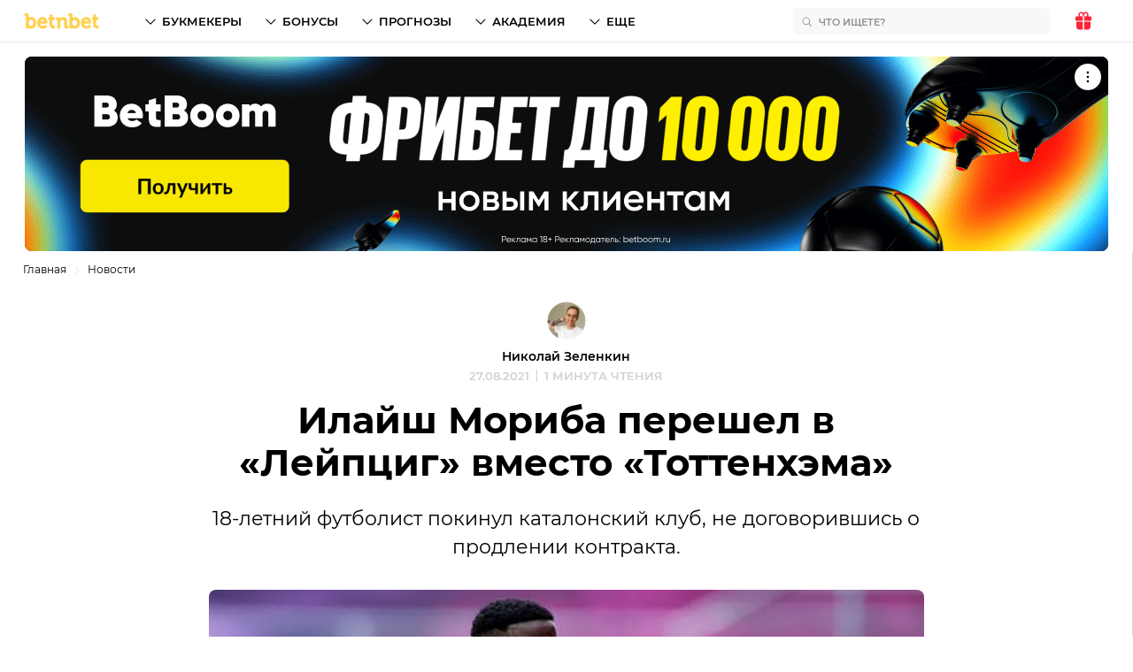

--- FILE ---
content_type: text/html; charset=utf-8
request_url: https://betnbet.ru/news/tottenham-buys-ilaix-moriba
body_size: 56778
content:

<!doctype html>
<html lang=ru>
<head>
  <meta charset="utf-8">
  
  <!-- Yandex.Metrika counter -->
<script type="text/javascript">
    (function(m,e,t,r,i,k,a){
        m[i]=m[i]||function(){(m[i].a=m[i].a||[]).push(arguments)};
        m[i].l=1*new Date();
        for (var j = 0; j < document.scripts.length; j++) {if (document.scripts[j].src === r) { return; }}
        k=e.createElement(t),a=e.getElementsByTagName(t)[0],k.async=1,k.src=r,a.parentNode.insertBefore(k,a)
    })(window, document,'script','https://mc.yandex.ru/metrika/tag.js', 'ym');

    ym(94236574, 'init', {clickmap:true, accurateTrackBounce:true, trackLinks:true});
</script>
<noscript><div><img src="https://mc.yandex.ru/watch/94236574" style="position:absolute; left:-9999px;" alt="" /></div></noscript>
<!-- /Yandex.Metrika counter -->
  <meta http-equiv="x-ua-compatible" content="ie=edge">
  <meta name="viewport" content="width=device-width, initial-scale=1">
  <title data-react-helmet="true">Мориба перейдет в «РБ Лейпциг»</title><meta data-react-helmet="true" name="description" content="Стоимость трансфера Илайшa Морибы оценивается в 15 миллионов евро."/><meta data-react-helmet="true" property="og:url" content="https://betnbet.ru/news/tottenham-buys-ilaix-moriba"/><meta data-react-helmet="true" property="og:type" content="article"/><meta data-react-helmet="true" property="og:title" content="Илайш Мориба перешел в «Лейпциг» вместо «Тоттенхэма»"/><meta data-react-helmet="true" property="og:description" content="Стоимость трансфера Илайшa Морибы оценивается в 15 миллионов евро."/><meta data-react-helmet="true" property="og:image" content="https://cdn.betnbet.ru/w_1200-q_80/4ecf47fa42d3892deb6f08b38ad7f38e.jpeg"/><meta data-react-helmet="true" property="og:image:alt" content="Илайш Мориба"/><meta data-react-helmet="true" property="og:site_name" content="betnbet"/><meta data-react-helmet="true" property="article:published_time" content="2021-08-27T15:52:05.766Z"/><meta data-react-helmet="true" name="twitter:card" content="summary_large_image"/><meta data-react-helmet="true" name="twitter:site" content="@betnbetru"/><meta data-react-helmet="true" name="twitter:title" content="Мориба перейдет в «РБ Лейпциг»"/><meta data-react-helmet="true" name="twitter:description" content="Стоимость трансфера Илайшa Морибы оценивается в 15 миллионов евро."/><meta data-react-helmet="true" name="twitter:image" content="Илайш Мориба"/><link data-react-helmet="true" rel="alternate" href="https://betnbet.com.ua/news/tottenham-buys-ilaix-moriba" hrefLang="ru-UA"/><link data-react-helmet="true" rel="alternate" href="https://betnbet.by/news/tottenham-buys-ilaix-moriba" hrefLang="ru-BY"/><link data-react-helmet="true" rel="alternate" href="https://betnbet.ru/news/tottenham-buys-ilaix-moriba" hrefLang="ru-RU"/>
  <link rel="preload" href="/fonts/montserrat-400.woff2" as="font" type="font/woff2" crossorigin="anonymous">
  <link rel="preload" href="/fonts/montserrat-600.woff2" as="font" type="font/woff2" crossorigin="anonymous">
  <link rel="preload" href="/fonts/montserrat-700.woff2" as="font" type="font/woff2" crossorigin="anonymous">
  <link rel="canonical" href="https://betnbet.ru/news/tottenham-buys-ilaix-moriba" />
  <link rel="icon" href="/favicon.ico">
  <link rel="icon" href="/icon.svg" type="image/svg+xml">
  <link rel="apple-touch-icon" href="/apple.png">
  <link rel="manifest" href="/manifest.json" />
  <style id="jss-append">html {
  box-sizing: border-box;
  font-size: 18px;
  line-height: 1.6;
}
* {
  box-sizing: inherit;
}
*:before,
*:after {
  box-sizing: inherit;
}

body {
  margin: 0;
  font-family: "Montserrat", sans-serif, Arial;
}
a {
  text-decoration: none;
  color: inherit;
}
h1,
h2,
h3,
h4,
h5,
h6 {
  margin: 0;
  padding: 0;
}
@font-face {
  font-family: "Montserrat";
  src: local("Montserrat Bold"), local("Montserrat-Bold"),
    url(/fonts/montserrat-700.woff2) format("woff2");
  font-weight: 700;
  font-style: normal;
  font-display: block;
}
@font-face {
  font-family: "Montserrat";
  src: local("Montserrat Semi-Bold"), local("Montserrat-Semi-Bold"),
    url(/fonts/montserrat-600.woff2) format("woff2");
  font-weight: 600;
  font-style: normal;
  font-display: block;
}
@font-face {
  font-family: "Montserrat";
  src: local("Montserrat"), local("Montserrat-Regular"),
    url(/fonts/montserrat-400.woff2) format("woff2");
  font-weight: 400;
  font-style: normal;
  font-display: block;
}
:root {
  --header-height: 48px;

  --primary-1: #ffd050;
  --primary-2: #fee8ad;
  --primary-3: #fff6de;

  --secondary-1: #305dfc;
  --secondary-2: #99aefa;
  --secondary-3: #eaeffe;

  --dark-1: #000;
  --dark-2: #8d8d8d;
  --dark-3: #d1d1d1;
  --dark-4: #e6e6e6;
  --dark-5: #616161;

  --light-1: #ffffff;
  --light-2: #f7f8f9;

  --success-1: #3eb25b;
  --success-2: #a0d7af;
  --success-3: #d8efdf;

  --warning-1: #ffc042;
  --warning-2: #fee1a6;
  --warning-3: #fff2db;

  --danger-1: #fa2538;
  --danger-2: #fb979e;
  --danger-3: #fdd4d7;

  --blue: #005aff;
  --yellow-main: #f0bc2b;
  --yellow-hover: #f2c649;
  --grey-super-light: #e8e8e8;
  --green-rating: #23a961;
  --grey-dark: #767676;
  --grey-ultra-light: #f5f5f5;
  --grey-white: #fafafa;
  --grey: #d9d9d9;
  --black-light: #3d3d3d;
  --grey-light: #cfcfcf;
  --violet: #b133ff;
  --light-blue: #d4fffc;

  --spacing: 12px;

  --container-padding: 12px;
  --container-padding-smu: 26px;

  --bk-widget-height: 68px;
}

.h1 {
  font-family: "Montserrat", "Arial", sans-serif;
  font-size: 28px;
  line-height: 32px;
  font-weight: 700;

  @media (--smu) {
    font-size: 42px;
    line-height: 48px;
  }
}

.h1_article {
  font-family: "Montserrat", "Arial", sans-serif;
  font-size: 24px;
  line-height: 30px;
  font-weight: 700;

  @media (--smu) {
    font-size: 42px;
    line-height: 48px;
  }
}

.h2 {
  font-family: "Montserrat", "Arial", sans-serif;
  font-size: 24px;
  line-height: 30px;
  font-weight: 700;

  @media (--smu) {
    font-size: 32px;
    line-height: 38px;
  }
}

.h3 {
  font-family: "Montserrat", "Arial", sans-serif;
  font-size: 20px;
  line-height: 26px;
  font-weight: 700;

  @media (--smu) {
    font-size: 24px;
    line-height: 30px;
  }
}

.h4 {
  font-family: "Montserrat", "Arial", sans-serif;
  font-size: 17px;
  line-height: 23px;
  font-weight: 700;
  @media (--smu) {
    font-size: 18px;
    line-height: 24px;
  }
}

.h5 {
  font-family: "Montserrat", "Arial", sans-serif;
  font-size: 14px;
  line-height: 20px;
  font-weight: 600;
}

.h6 {
  font-family: "Montserrat", "Arial", sans-serif;
  font-size: 12px;
  line-height: 16px;
  font-weight: 600;
}

.lead {
  font-family: "Montserrat", "Arial", sans-serif;
  font-size: 18px;
  line-height: 27px;
  @media (--smu) {
    font-size: 22px;
    line-height: 32px;
  }
}

.list {
  font-family: "Montserrat", "Arial", sans-serif;
  font-size: 16px;
  line-height: 25px;
  @media (--smu) {
    font-size: 18px;
    line-height: 27px;
  }
}

.p1 {
  font-family: "Montserrat", "Arial", sans-serif;
  font-size: 18px;
  line-height: 27px;
  @media (--smu) {
    font-size: 20px;
    line-height: 30px;
  }
}

.p2 {
  font-family: "Montserrat", "Arial", sans-serif;
  font-size: 16px;
  line-height: 25px;

  @media (--smu) {
    font-size: 18px;
    line-height: 27px;
  }
}

.p3 {
  font-family: "Montserrat", "Arial", sans-serif;
  font-size: 14px;
  line-height: 21px;
}

.p4 {
  font-family: "Montserrat", "Arial", sans-serif;
  font-size: 12px;
  line-height: 17px;
}

.btsSmall {
  font-family: "Montserrat", "Arial", sans-serif;
  font-size: 10px;
  line-height: 18px;
  font-weight: 600;
  text-transform: uppercase;
}

.btsMediun {
  font-family: "Montserrat", "Arial", sans-serif;
  font-size: 13px;
  line-height: 20px;
  font-weight: 600;
  text-transform: uppercase;
}

.btsLarge {
  font-family: "Montserrat", "Arial", sans-serif;
  font-size: 16px;
  line-height: 20px;
  font-weight: 600;
  text-transform: uppercase;
}

.body1 {
  font-family: "Montserrat", "Arial", sans-serif;
  font-size: 18px;
  line-height: 27px;
  font-weight: 400;
}

.body2 {
  font-family: "Montserrat", "Arial", sans-serif;
  font-size: 16px;
  line-height: 24px;
  font-weight: 400;
}

.subtitle1 {
  font-family: "Montserrat", "Arial", sans-serif;
  font-size: 14px;
  line-height: 18px;
  font-weight: 400;
}

.subtitle2 {
  font-family: "Montserrat", "Arial", sans-serif;
  font-size: 12px;
  line-height: 14px;
  font-weight: 400;
}
</style>
  <style id="jss">.MuiContainer-root {
  width: 100%;
  display: block;
  max-width: 1280px !important;
  box-sizing: border-box;
  margin-left: auto;
  margin-right: auto;
  padding-left: 12px;
  padding-right: 12px;
}
@media (min-width:768px) {
  .MuiContainer-root {
    padding-left: 36px;
    padding-right: 36px;
  }
}
@media (min-width: 768px) {
  .MuiContainer-root {
    padding-left: 26px;
    padding-right: 26px;
  }
}
  .MuiContainer-disableGutters {
    padding-left: 0;
    padding-right: 0;
  }
@media (min-width:360px) {
  .MuiContainer-fixed {
    max-width: 360px;
  }
}
@media (min-width:768px) {
  .MuiContainer-fixed {
    max-width: 768px;
  }
}
@media (min-width:1280px) {
  .MuiContainer-fixed {
    max-width: 1280px;
  }
}
@media (min-width:1920px) {
  .MuiContainer-fixed {
    max-width: 1920px;
  }
}
@media (min-width:2560px) {
  .MuiContainer-fixed {
    max-width: 2560px;
  }
}
@media (min-width:360px) {
  .MuiContainer-maxWidthXs {
    max-width: 444px;
  }
}
@media (min-width:768px) {
  .MuiContainer-maxWidthSm {
    max-width: 768px;
  }
}
@media (min-width:1280px) {
  .MuiContainer-maxWidthMd {
    max-width: 1280px;
  }
}
@media (min-width:1920px) {
  .MuiContainer-maxWidthLg {
    max-width: 1920px;
  }
}
@media (min-width:2560px) {
  .MuiContainer-maxWidthXl {
    max-width: 2560px;
  }
}
  .jss20 {
    width: fit-content;
    height: fit-content;
    outline: none;
    position: relative;
    background: #fff;
    border-radius: 8px;
    text-transform: uppercase;
  }
  .jss21 {
    width: 100%;
    border: none;
    cursor: pointer;
    height: 40px;
    outline: none;
    padding: 0 40px 0 10px;
    position: relative;
    background: transparent;
    transition: .2s;
    border-radius: 8px;
  }
  .jss21:hover {
    box-shadow: 0 0 0 1px #FFD050;
  }
  .jss21:focus {
    box-shadow: 0 0 0 1px #FFD050;
  }
  .jss22 {
    padding: 0 40px;
  }
  .jss23 {
    top: 50%;
    left: 10px;
    width: 20px;
    height: 20px;
    z-index: 0;
    position: absolute;
    transform: translateY(-50%);
  }
  .jss24 {
    fill: #D1D1D1;
  }
  .jss25 {
    opacity: 0.2;
  }
  .jss26 {
    animation-name: jss40;
  }
  .jss27 {
    animation-name: jss41;
  }
  .jss28 {
    animation-name: jss38;
  }
  .jss29 {
    animation-name: jss39;
  }
  .jss30 {
    animation-direction: alternate;
    animation-fill-mode: forwards;
    animation-iteration-count: 1;
    animation-timing-function: cubic-bezier(0.6, 0, 0.4, 0.9);;
  }
  .jss31 {
    top: 50%;
    right: 10px;
    z-index: 0;
    position: absolute;
    transform: rotate(90deg) rotateY(0deg) translateX(-50%);
    transition: .1s;
  }
  .jss32 {
    top: 50%;
    transform: rotate(90deg) rotateY(180deg) translateX(50%);
  }
  .jss33 {
    left: 0;
    right: 0;
    border: 1px solid #F7F8F9;
    opacity: 0;
    z-index: 3;
    position: absolute;
    background: #fff;
    box-shadow: 0px 4px 14px rgba(0, 0, 0, 0.1);
    box-sizing: content-box;
    max-height: 240px;
    overflow-x: hidden;
    overflow-y: auto;
    transition: .2s;
    border-radius: 8px;
  }
  .jss34 {
    cursor: pointer;
    height: 40px;
    display: flex;
    padding: 0 14px;
    align-items: center;
  }
  .jss34:hover {
    background: #FEE8AD;
  }
  .jss34:hover .jss35 {
    fill: #000;
  }
  .jss34:hover .jss36 {
    opacity: 1;
  }
  .jss34:hover .jss37 {
    color: #000;
  }
  .jss35 {
    fill: #D1D1D1;
    margin-right: 10px;
  }
  .jss36 {
    opacity: 0.2;
    margin-right: 10px;
  }
  .jss37 {
    color: #D1D1D1;
    margin-left: 4px;
  }
@keyframes jss38 {
  0% {
    bottom: 100%;
    opacity: 0;
    visibility: hidden;
  }
  100% {
    bottom: calc(100% + 8px);
    opacity: 1;
    visibility: visible;
  }
}
@keyframes jss39 {
  0% {
    bottom: calc(100% + 8px);
    opacity: 1;
    visibility: visible;
  }
  100% {
    bottom: 100%;
    opacity: 0;
    visibility: hidden;
  }
}
@keyframes jss40 {
  0% {
    top: calc(100%);
    opacity: 0;
    visibility: hidden;
  }
  100% {
    top: calc(100% + 8px);
    opacity: 1;
    visibility: visible;
  }
}
@keyframes jss41 {
  0% {
    top: calc(100% + 8px);
    opacity: 1;
    visibility: visible;
  }
  100% {
    top: calc(100%);
    opacity: 0;
    visibility: hidden;
  }
}
  .jss1 {
    visibility: hidden;
  }
@media (max-width:600px) {
  .jss1 {
    top: 0;
    left: 0;
    right: 0;
    bottom: 0;
    display: block;
    z-index: 9;
    position: fixed;
  }
}
  .jss2 {
    visibility: hidden;
  }
@media (max-width:600px) {
  .jss2 {
    height: 100%;
    opacity: 0.5;
    background: #000;
    margin-top: 48px;
  }
}
  .jss3 {
    visibility: visible;
  }
  .jss4 {
    top: 0;
    right: 0;
    width: 100%;
    height: 48px;
    display: flex;
    position: absolute;
    background: #fff;
    align-items: center;
    justify-content: flex-end;
  }
@media (min-width:600px) {
  .jss4 {
    display: none;
  }
}
  .jss5 {
    margin-right: 12px;
  }
  .jss6 {
    margin: 0;
    display: grid;
    overflow: hidden;
    box-shadow: 0px 4px 8px rgba(0, 0, 0, 0.06);
    list-style: none;
    max-height: calc(100vh - 48px);
    padding-left: 0;
    grid-template-rows: auto 1fr;
  }
@media (min-width:600px) {
  .jss6 {
    max-height: initial;
    min-height: initial;
    border-radius: 8px;
  }
}
@media (min-width:768px) {
  .jss7 {
    box-shadow: 0px 4px 8px rgba(0, 0, 0, 0.06);
  }
}
  .jss7:before {
    background: #FFF1F1 !important;
  }
  .jss8 {
    overflow-x: hidden;
    overflow-y: auto;
    scrollbar-color: #E6E6E6 #fff;
    scrollbar-width: thin;
  }
  .jss8::-webkit-scrollbar {
    width: 6px;
  }
  .jss8::-webkit-scrollbar-track {
    background: #fff;
    border-radius: 6px;
  }
  .jss8::-webkit-scrollbar-thumb {
    width: 4px;
    border-radius: 4px;
    background-color: #E6E6E6;
  }
@media (min-width:768px) {
  .jss8 {
    max-height: 616px;
    min-height: auto;
    border-radius: 8px;
  }
  .jss8 > div:last-child {
    padding-bottom: 20px;
  }
}
  .jss9 {
    color: #8D8D8D;
    display: flex;
    padding: 18px 16px;
    background: #fff;
    align-items: center;
    justify-content: space-between;
  }
@media (min-width:768px) {
  .jss9 {
    padding: 16px;
  }
  .jss9:hover svg {
    fill: #FFD050;
  }
}
  .jss10 {
    fill: #D1D1D1;
    width: 24px;
    height: 24px;
  }
@media (min-width:768px) {
  .jss10 {
    width: 20px;
    height: 20px;
  }
}
  .jss11 {
    display: grid;
    padding: 16px;
    background: #FFF1F1;
    align-items: center;
    grid-template-areas: 
        "logo button"
        "text button"
        ;
    grid-template-columns: 1fr 111px;
  }
@media (min-width:768px) {
  .jss11 {
    grid-gap: 10px;
    grid-template-areas: 
          "logo text button"
          ;
    grid-template-columns: 93px 1fr 111px;
  }
}
  .jss12 {
    width: 93px;
    grid-area: logo;
  }
  .jss13 {
    font-size: 12px;
    grid-area: text;
    font-family: Montserrat;
    font-weight: 600;
    line-height: 16px;
  }
@media (min-width:768px) {
  .jss13 {
    font-size: 14px;
    line-height: 20px;
  }
}
  .jss14 {
    height: 40px;
    display: flex;
    padding: 0 16px;
    font-size: 13px;
    grid-area: button;
    transition: 150ms;
    align-items: center;
    font-family: Montserrat;
    font-weight: 600;
    line-height: 20px;
    border-radius: 8px;
    text-transform: uppercase;
    background-color: #FFD050;
  }
  .jss14:hover {
    background: #FEE8AD;
  }
  .jss15 {
    width: 100%;
    border: solid #E6E6E6;
    display: flex;
    padding: 10px 0;
    align-items: center;
    border-width: 1px 0;
    margin-bottom: 48px;
    justify-content: space-between;
  }
@media (min-width:768px) {
  .jss15 {
    padding: 6px 0;
    margin-bottom: 56px;
    justify-content: center;
  }
}
  .jss16 {
    display: flex;
    align-items: center;
  }
  .jss17 {
    color: #8D8D8D;
    margin-right: 8px;
  }
@media (min-width:768px) {
  .jss17 {
    margin-right: 16px;
  }
}
  .jss18 {
    width: 30px;
    height: 24px;
    display: flex;
    transition: .3s;
  }
  .jss18 + .jss18 {
    margin-left: 9px;
  }
  .jss18:nth-child(odd):hover {
    transform: rotate(15deg);
  }
  .jss18:nth-child(even):hover {
    transform: rotate(-15deg);
  }
@media (min-width:768px) {
  .jss18 {
    width: 40px;
    height: 40px;
  }
  .jss18 + .jss18 {
    margin-left: 0;
  }
}
  .jss19 {
    width: 24px;
    height: 24px;
    margin: auto;
  }</style>
  <style>::selection{background:var(--primary-1);color:#000}.Layout_MuiSkeleton-root{background-color:rgba(2,1,1,.12)}.Layout_wrapper{min-height:100vh}.Layout_main{width:100%;max-width:100%}.Layout_pageWrapper{min-height:calc(100vh - var(--header-height));border-right:1px solid #d9d9d9;flex-direction:column;display:flex;position:relative}.Layout_inner{z-index:50;width:100%;max-width:100%;margin:0 auto}.Layout_grey{background:var(--light-2)}.Layout_headerOffset{height:var(--header-height);margin-top:calc(-1*var(--header-height))}.CountryTip_link{display:flex;padding:8px;justify-content:center;background-color:#fff6de}.CountryTip_link:hover{background-color:#fee8ad}.CountryTip_flag{font-size:24px;min-width:27px;align-self:center;line-height:10px}.CountryTip_text{margin-left:10px}.CountryTip_go{color:#305dfc!important;font-weight:inherit}.Header_appBar{top:0;height:48px;z-index:1201;position:sticky;background:#fff;border-bottom:1px solid #e8e8e8;-webkit-backdrop-filter:blur(8px)}.Header_toolbarInner{width:100%;height:100%;margin:0 auto;display:grid;max-width:1280px!important;align-items:center;padding-left:12px;padding-right:12px;grid-template-columns:1fr 1fr}@media (min-width:768px){.Header_toolbarInner{padding-left:26px;padding-right:26px}}@media (min-width:960px){.Header_toolbarInner{grid-template-columns:135px 1fr auto}}.Header_left{width:fit-content;height:100%;display:flex;align-items:center}@media (min-width:960px){.Header_left:hover .Header_logo{fill:#fee8ad}}.Header_center{height:100%;z-index:1}.Header_right{height:100%;display:flex;align-items:center;justify-self:flex-end}.Header_logo{fill:#ffd050;width:84px;height:17px;position:relative}@media (min-width:960px){.Header_logo{width:88px;height:18px}}.Header_flex{display:flex;justify-content:space-between}.Header_loginBtn{display:none!important}@media (min-width:960px){.Header_loginBtn{height:100%;display:flex!important;padding:0;transition:.2s}.Header_loginBtn:hover{color:#ffd050}.Header_loginBtn>svg{transition:.2s;margin-right:4px}.Header_loginBtn:hover>svg{fill:#ffd050}}.Header_burger{cursor:pointer;padding:12px 0 12px 7px;box-sizing:content-box;-webkit-tap-highlight-color:transparent}@media (min-width:960px){.Header_burger{display:none}}.Header_notificationContainer{cursor:pointer;height:100%;position:relative}@media (min-width:600px){.Header_notificationContainer:hover .Header_popup{top:calc(100% + 13px);opacity:1;visibility:visible}}.Header_iconContainer{width:100%;height:100%;display:flex;padding:0 16px 0 2px;position:relative;align-items:center;justify-content:space-between}.Header_alert:hover,.Header_iconContainer:hover .Header_alert{fill:#ffd050}.Header_gift:hover,.Header_iconContainer:hover .Header_gift{fill:#fb979e}@media (min-width:600px){.Header_iconContainer{margin:0 6px 0-6px;padding:0 12px}}.Header_alert{fill:#d1d1d1}.Header_gift{fill:#fa2538}.Header_notificationIcon{height:100%;transition:.2s}@media (min-width:600px){.Header_notificationIcon{width:24px}}.Header_badge{top:8px;left:14px;color:#fff;width:17px;border:1px solid #fff;height:17px;display:flex;position:absolute;background:#fa2538;align-items:center;line-height:1px!important;border-radius:50%;justify-content:center}@media (min-width:600px){.Header_badge{left:22px}}.Header_popup{top:47px;left:0;right:0;width:100%;cursor:auto;opacity:0;z-index:9;position:fixed;background:#fff;border-top:1px solid #e6e6e6;transition:250ms;visibility:hidden}@media (min-width:600px){.Header_popup{top:calc(100% + 1px);left:initial;right:12px;width:394px;position:absolute;border-radius:8px}.Header_popup:before{top:-6px;right:18px;width:12px;border:1px solid #e6e6e6;height:12px;content:"";z-index:-1;position:absolute;transform:rotate(45deg);background:#fff}.Header_popup:after{left:40px;width:350px;bottom:calc(100% - 5px);height:29px;content:"";z-index:5;position:absolute}}@media (min-width:0px) and (max-width:599.95px){.Header_visible{opacity:1;visibility:visible}}.HeaderNav_root{height:100%;transition:.2s;list-style-type:none}@media (min-width:960px){.HeaderNav_root{display:flex;transform:translateX(0)!important;align-items:center}}.HeaderNav_ul{margin:0;list-style:none;padding-left:0}@media (min-width:960px){.HeaderNav_ul{height:100%;display:flex;align-items:center}}.HeaderNav_drawer{height:100%}@media (min-width:960px){.HeaderNav_drawer{display:contents}}@media (min-width:0px) and (max-width:959.95px){.HeaderNav_menu{top:0;right:calc(0px - 296px);width:296px;bottom:0;z-index:13;position:fixed;transform:translateX(0);background:#fff;min-height:100vh;overflow-x:hidden;overflow-y:auto;transition:.3s}.HeaderNav_menuOpen{transform:translateX(-296px)}}.HeaderNav_overlay{display:none}@media (min-width:0px) and (max-width:959.95px){.HeaderNav_overlay{top:0;left:0;right:0;bottom:0;display:block;z-index:12;position:fixed;background:rgba(0,0,0,.5);min-height:100vh;transition:.2s}}.HeaderNav_header{height:48px;position:relative;border-bottom:1px solid #e8e8e8}.HeaderNav_header:before{top:12px;left:16px;position:absolute;font-size:17px;font-family:Montserrat;font-weight:700;line-height:23px}.HeaderNav_header:after{top:11px;right:19px;content:url([data-uri]);position:absolute}@media (min-width:960px){.HeaderNav_header{display:none}}@media (min-width:768px){.HeaderNav_header:before{font-size:18px;line-height:24px}}.HeaderNav_header_es:before{content:"Menú"}.HeaderNav_header_ru:before{content:"Меню"}@media (min-width:960px){.HeaderNav_firstLvlHide{display:none!important}}.HeaderNav_more{display:none!important}@media (min-width:960px){.HeaderNav_more{display:flex!important}}.HeaderNav_login{color:#767676;display:flex!important}@media (min-width:960px){.HeaderNav_login{display:none!important}}.HeaderNav_user{display:grid!important;padding:10px;grid-gap:8px;background:#f7f8f9;align-items:center;border-radius:8px;grid-template-columns:30px 1fr}.HeaderNav_avatar{width:30px;height:30px}.HeaderNav_footer{margin:16px;display:grid;grid-gap:10px;align-items:center;border-radius:8px;grid-template-columns:1fr 20px}@media (min-width:960px){.HeaderNav_footer{display:none}}.HeaderNav_footer_login{width:261px;padding:10px;background:#f7f8f9!important;justify-content:flex-start!important}.HeaderNav_footer_login>svg{margin-right:4px}.HeaderNav_arrow_icon{fill:#d1d1d1;left:-38px;width:20px;position:relative}.NavItem1Lvl_root{position:relative;font-size:16px;line-height:20px}@media (min-width:960px){.NavItem1Lvl_root{cursor:pointer;height:100%;display:flex;align-items:center;margin-right:24px;border-bottom:none}.NavItem1Lvl_root:hover{cursor:pointer}.NavItem1Lvl_root:hover .NavItem1Lvl_secondLvlContainer{top:calc(100% + 13px);opacity:1;visibility:visible}.NavItem1Lvl_root:hover .NavItem1Lvl_firstLvl{color:#ffd050}.NavItem1Lvl_root:hover .NavItem1Lvl_firstLvlHasChildren:before{transform:rotate(-90deg);background-color:#ffd050}}@media (min-width:0px) and (max-width:959.95px){.NavItem1Lvl_rootHasChildren:before{top:0;left:-16px;right:0;height:40px;content:"";z-index:2;position:absolute}.NavItem1Lvl_menuEl{width:100%;height:40px;display:flex;padding:0 17px;align-items:center;border-bottom:1px solid #e8e8e8}}.NavItem1Lvl_firstLvl{width:100%;display:flex;position:relative;font-size:13px;transition:.1s;align-items:center;font-family:Montserrat;font-weight:600;line-height:20px;text-transform:uppercase;justify-content:space-between}@media (min-width:960px){.NavItem1Lvl_firstLvl{left:0;height:100%;padding-left:0;flex-direction:row-reverse;justify-content:space-between}}.NavItem1Lvl_firstLvlHasChildren:before{order:1;width:18px;height:18px;content:"";mask-image:url(/img/arrow.svg);transition:.2s;background-color:#d1d1d1;-webkit-mask-image:url(/img/arrow.svg)}@media (min-width:960px){.NavItem1Lvl_firstLvlHasChildren:before{transform:rotate(90deg);margin-right:4px;background-color:#000}}.NavItem1Lvl_secondLvlContainer{top:0;left:100%;width:296px;height:100%;z-index:1;overflow:hidden;position:fixed;background:#fff;transition:250ms}@media (min-width:960px){.NavItem1Lvl_secondLvlContainer{top:calc(100% + 5px);left:-12px;width:250px;border:1px solid #e6e6e6;cursor:auto;height:auto;opacity:0;padding:6px 0;overflow:initial;position:absolute;box-shadow:0 4px 8px rgba(0,0,0,.06);visibility:hidden;border-radius:8px}.NavItem1Lvl_secondLvlContainer:before{top:-6px;left:14px;width:12px;border:solid #e6e6e6;height:12px;content:"";position:absolute;transform:rotate(-45deg);background:#fff;border-width:1px 1px 0 0;border-radius:0 2px 0 0}.NavItem1Lvl_secondLvlContainer:after{left:-12px;width:150px;bottom:100%;height:18px;content:"";z-index:5;position:absolute}}.NavItem1Lvl_secondLvl{list-style:none;padding-left:0}@media (min-width:960px){.NavItem1Lvl_secondLvlLi:first-child{display:none}.NavItem1Lvl_secondLvlLi:last-child{margin-bottom:0}}.NavItem1Lvl_secondLvlItem{display:flex;font-size:13px;align-items:center;font-family:Montserrat;font-weight:600;line-height:20px;text-transform:uppercase}@media (min-width:960px){.NavItem1Lvl_secondLvlItem{padding:10px 16px;margin-bottom:0}.NavItem1Lvl_secondLvlItem:hover{position:relative;background:#fee8ad}.NavItem1Lvl_secondLvlItem:hover:after,.NavItem1Lvl_secondLvlItem:hover:before{top:0;width:1px;bottom:0;content:"";position:absolute;background:#fee8ad}.NavItem1Lvl_secondLvlItem:hover:before{left:-1px}.NavItem1Lvl_secondLvlItem:hover:after{right:-1px}}.NavItem1Lvl_back{height:48px;position:relative;border-bottom:1px solid #e8e8e8}.NavItem1Lvl_back:before{top:13px;left:43px;position:absolute;font-size:17px;font-family:Montserrat;font-weight:700;line-height:23px}.NavItem1Lvl_back:after{top:14px;left:16px;content:url([data-uri]);position:absolute}@media (min-width:960px){.NavItem1Lvl_back{display:none}}@media (min-width:768px){.NavItem1Lvl_back:before{font-size:18px;line-height:24px}}.NavItem1Lvl_back_es:before{content:"Atrás"}.NavItem1Lvl_back_ru:before{content:"Назад"}.HeaderData_bkUl{margin:16px 0 8px;display:grid;padding:0;grid-gap:8px;list-style:none}.HeaderData_bkLi{height:44px;margin:0 16px;background:#f7f8f9;transition:.1s;border-radius:8px}.HeaderData_bkLi:hover{background:#eaeffe}.HeaderData_bkA{height:100%;display:flex;padding:0 12px;align-items:center;justify-content:space-between}.HeaderData_bkLogo{width:auto;height:28px}.HeaderData_bkN{color:#8d8d8d;display:flex;align-items:center}.HeaderData_bkN:before{content:url([data-uri]);display:flex;margin-right:4px}.HeaderData_academyUl{padding:0;list-style:none;border-radius:8px}.HeaderData_academyLiTest{margin:16px;display:grid;padding:16px;background:#f7f8f9;grid-template-columns:1fr auto}.HeaderData_academyLiTestEmoji{font-size:30px;align-self:center;line-height:38px;margin-left:5px}.HeaderData_academyTestButton{margin-top:16px;grid-column:1/3}.HeaderData_bonusLink{margin:16px 16px 8px;display:grid;padding:16px;overflow:hidden;background:#f7f8f9;border-radius:8px;grid-template-areas:"img img""title icon";grid-template-columns:1fr auto}.HeaderData_bonusLink:hover .HeaderData_bonusImg{transform:scale(1.1)}.HeaderData_blogLink:hover .HeaderData_blogTitle,.HeaderData_blogLinkNoImg:hover .HeaderData_blogTitle,.HeaderData_bonusLink:hover .HeaderData_bonusTitle,.HeaderData_tipsLink:hover .HeaderData_tipsTitle{color:#ffd050}.HeaderData_bonusImg{top:0;left:0;width:100%;height:100%;display:flex;position:absolute;object-fit:cover;transition:.2s}.HeaderData_bonusTitle{grid-area:title}.HeaderData_bonusIcon{fill:#fa2538;padding:5px;grid-area:icon;background:#fdd4d7;margin-left:4px;border-radius:50%}.HeaderData_bonusImgProportion{margin:-16px -16px 16px;overflow:hidden;position:relative;grid-area:img;padding-top:73%}.HeaderData_blogLink{display:grid;padding:16px;grid-gap:8px;align-items:center;grid-template-columns:1fr 63px}.HeaderData_blogLinkNoImg{display:grid;padding:16px;align-items:center;grid-template-columns:1fr}.HeaderData_blogTitle{transition:.1s}.HeaderData_blogLi{border:solid #e6e6e6;border-width:0 0 1px}@media (min-width:600px){.HeaderData_blogLi{margin-top:16px;border-width:1px 0}.HeaderData_blogLi+.HeaderData_blogLi{margin-top:-1px}}.HeaderData_blogImg{width:63px;height:40px;object-fit:cover;border-radius:4px}.HeaderData_tipsUl{padding:0;list-style:none}.HeaderData_tipsLi{margin:16px}.HeaderData_tipsLink{display:flex;padding:8px 12px;background:#f7f8f9;align-items:center;border-radius:8px}.HeaderData_tipsTitle{font-size:14px;transition:.1s;font-family:Montserrat;font-weight:600;line-height:20px}@media (min-width:600px){.HeaderData_tipsTitle{font-size:12px;font-family:Montserrat;font-weight:600;line-height:16px}}.HeaderData_tipsLogo{width:24px;height:24px;object-fit:contain;margin-left:8px}@keyframes Common_keyframes-loader{0%{transform:rotate(0)}to{transform:rotate(360deg)}}.Common_h1{font-size:28px;font-family:Montserrat;font-weight:700;line-height:32px}@media (min-width:768px){.Common_h1{font-size:42px;line-height:48px}}.Common_h1_article{font-size:24px;font-family:Montserrat;font-weight:700;line-height:30px}@media (min-width:768px){.Common_h1_article{font-size:42px;line-height:48px}}.Common_h2{font-size:24px;font-family:Montserrat;font-weight:700;line-height:30px}@media (min-width:768px){.Common_h2{font-size:32px;line-height:38px}}.Common_h3{font-size:20px;font-family:Montserrat;font-weight:700;line-height:26px}@media (min-width:768px){.Common_h3{font-size:24px;line-height:30px}}.Common_h4{font-size:17px;font-family:Montserrat;font-weight:700;line-height:23px}@media (min-width:768px){.Common_h4{font-size:18px;line-height:24px}}.Common_h5,.Common_h6{font-size:14px;font-family:Montserrat;font-weight:600;line-height:20px}.Common_h6{font-size:12px;line-height:16px}.Common_lead{font-size:18px;font-family:Montserrat;line-height:27px}@media (min-width:768px){.Common_lead{font-size:22px;line-height:32px}}.Common_list{font-size:16px;font-family:Montserrat;line-height:25px}@media (min-width:768px){.Common_list{font-size:18px;line-height:27px}}.Common_p1{font-size:18px;font-family:Montserrat;line-height:27px}@media (min-width:768px){.Common_p1{font-size:20px;line-height:30px}}.Common_p2{font-size:16px;font-family:Montserrat;line-height:25px}@media (min-width:768px){.Common_p2{font-size:18px;line-height:27px}}.Common_p3{font-size:14px;font-family:Montserrat;line-height:21px}@media (min-width:768px){.Common_p3{font-size:14px;line-height:21px}}.Common_p4{font-size:12px;font-family:Montserrat;line-height:17px}@media (min-width:768px){.Common_p4{font-size:12px;line-height:17px}}.Common_btsLarge,.Common_btsMediun,.Common_btsSmall{font-size:10px;font-family:Montserrat;font-weight:600;line-height:18px;text-transform:uppercase}.Common_btsLarge,.Common_btsMediun{font-size:13px;line-height:20px}.Common_btsLarge{font-size:16px}.Common_body1,.Common_body2{font-size:18px;font-weight:400;line-height:27px}.Common_body2{font-size:16px;line-height:24px}.Common_subtitle2{font-size:12px;font-weight:400;line-height:14px}.Common_subtitle1{font-size:14px;font-weight:400;line-height:18px}.Common_maxLines{display:-webkit-box;overflow:hidden;-webkit-box-orient:vertical}.Common_loader{animation:Common_keyframes-loader 1.4s infinite linear}.Common_align_left{text-align:left}.Common_align_center{text-align:center}.Common_align_right{text-align:right}.Common_scrollBar{scrollbar-color:#e6e6e6 #fff;scrollbar-width:thin}.Common_scrollBar::-webkit-scrollbar{width:6px}.Common_scrollBar::-webkit-scrollbar-track{background:#fff;border-radius:6px}.Common_scrollBar::-webkit-scrollbar-thumb{width:4px;border-radius:4px;background-color:#e6e6e6}.SearchBar_root{height:100%;display:flex;position:relative;align-items:center}@media (min-width:1280px){.SearchBar_root{margin-right:20px}}@media (max-width:1279.95px){.SearchBar_openMob{top:0;left:0;right:0;bottom:0;z-index:2;position:absolute;background:#fff}}.SearchBar_inputRoot{width:100%;height:48px;display:flex;z-index:3;background:#fff;align-items:center;border-bottom:1px solid #e8e8e8}@media (min-width:1280px){.SearchBar_inputRoot{height:30px;border-bottom:unset}}.SearchBar_input{width:0;border:0;height:45px;display:inline-block;padding:0;font-size:18px;background:#fff;box-sizing:content-box;transition:.2s;font-family:Montserrat;line-height:1px;white-space:normal;vertical-align:middle;-moz-box-sizing:content-box;-webkit-appearance:textfield;-webkit-box-sizing:content-box}.SearchBar_input ::-webkit-search-results-button,.SearchBar_input ::-webkit-search-results-decoration,.SearchBar_input::-webkit-search-decoration{display:none}.SearchBar_input::-webkit-input-placeholder{padding-top:2px}.SearchBar_input::-webkit-search-cancel-button{right:8px;width:20px;cursor:pointer;height:20px;position:relative;transition:.2s;background-size:contain;background-image:url("data:image/svg+xml,%3Csvg width='16' height='16' fill='none' xmlns='http://www.w3.org/2000/svg'%3E%3Cpath d='M8 1.334a6.667 6.667 0 110 13.333A6.667 6.667 0 018 1.334zm2.354 4.313l-.056-.048a.5.5 0 00-.588-.005l-.063.053-1.646 1.646-1.647-1.646-.056-.048a.5.5 0 00-.588-.005l-.063.053-.048.056a.5.5 0 00-.005.589l.053.062 1.646 1.647-1.646 1.646-.048.056a.5.5 0 00-.005.589l.053.062.056.049a.5.5 0 00.589.004l.062-.053 1.647-1.646 1.646 1.646.056.049a.5.5 0 00.589.004l.062-.053.049-.056a.5.5 0 00.004-.588l-.053-.063-1.646-1.646 1.646-1.647.049-.056a.5.5 0 00.004-.588l-.053-.063-.056-.048.056.048z' fill='%23D1D1D1'/%3E%3C/svg%3E");-webkit-appearance:none}.SearchBar_input:focus{outline:0}.SearchBar_input::placeholder{color:#8d8d8d;font-size:13px;font-weight:600;text-transform:uppercase}@media (min-width:1280px){.SearchBar_input{color:#000;width:252px;border:1px solid #f7f8f9;height:28px;padding:0 8px 0 28px;font-size:14px;background:#f7f8f9;border-radius:4px;background-image:url([data-uri]);background-repeat:no-repeat;background-position:8px 8px}.SearchBar_input:hover{border:1px solid #ffd050}.SearchBar_input:focus{border:1px solid #ffd050}.SearchBar_input::placeholder{color:#8d8d8d;font-size:11px}.SearchBar_input::-webkit-search-cancel-button{right:0;width:16px;height:16px}}.SearchBar_input::-webkit-search-cancel-button:hover{background-image:url("data:image/svg+xml,%3Csvg width='16' height='16' fill='none' xmlns='http://www.w3.org/2000/svg'%3E%3Cpath d='M8 1.334a6.667 6.667 0 110 13.333A6.667 6.667 0 018 1.334zm2.354 4.313l-.056-.048a.5.5 0 00-.588-.005l-.063.053-1.646 1.646-1.647-1.646-.056-.048a.5.5 0 00-.588-.005l-.063.053-.048.056a.5.5 0 00-.005.589l.053.062 1.646 1.647-1.646 1.646-.048.056a.5.5 0 00-.005.589l.053.062.056.049a.5.5 0 00.589.004l.062-.053 1.647-1.646 1.646 1.646.056.049a.5.5 0 00.589.004l.062-.053.049-.056a.5.5 0 00.004-.588l-.053-.063-1.646-1.646 1.646-1.647.049-.056a.5.5 0 00.004-.588l-.053-.063-.056-.048.056.048z' fill='%238D8D8D'/%3E%3C/svg%3E")}@media (max-width:1279.95px){.SearchBar_inputOpenMobile{width:100%}}.SearchBar_inputNav{height:100%;display:flex;padding:0 18px;align-items:center}@media (min-width:1280px){.SearchBar_inputNav{display:none}}.MainWidget_container{margin:0 auto;position:relative;max-width:calc(1280px - 28px - 28px)}@media (min-width:600px){.MainWidget_container{margin:16px 26px 0}}@media (min-width:960px){.MainWidget_container{margin:16px auto 0}}.MainWidget_root{height:192px;display:flex;overflow:hidden;background:#000;justify-content:center}@media (min-width:600px){.MainWidget_root{margin:0;border-radius:8px}}@media (min-width:960px){.MainWidget_root{height:220px;border-radius:8px;justify-content:flex-end}}.MainWidget_desk{display:none}@media (min-width:960px){.MainWidget_desk{width:100%;height:100%;display:flex}}.MainWidget_mob{width:360px;height:100%;display:flex;object-fit:contain}@media (min-width:960px){.MainWidget_mob{display:none}}.MainWidget_feed{display:flex;overflow:hidden;transition:.2s;border-radius:12px}.MainWidget_feed:hover{box-shadow:0 4px 14px rgba(0,0,0,.1)}.MainWidget_feedVideo{width:100%}.MainWidget_closed{display:none}.MainWidget_mark,.MainWidget_more{top:8px;position:absolute;background-color:#fff}.MainWidget_mark{left:8px;color:#000;padding:4px 6px;font-size:13px;font-family:Montserrat;font-weight:600;line-height:20px;margin-right:50px;border-radius:4px;text-transform:uppercase}.MainWidget_more{right:8px;width:30px;cursor:pointer;height:30px;display:inline-flex;z-index:1;align-items:center;border-radius:50%;justify-content:center}.MainWidget_more_icon{fill:#000}.MainWidget_actions{right:8px;padding:18px 14px;position:absolute;font-size:13px;max-width:235px;box-shadow:0 4px 14px rgba(0,0,0,.1);font-family:Montserrat;font-weight:600;line-height:20px;margin-left:8px;border-radius:8px;text-transform:uppercase;background-color:#fff}.MainWidget_actions>div:not(:first-child){margin-top:10px}.MainWidget_down_side{top:48px}.MainWidget_widget_info{color:#8d8d8d!important;font-size:10px;font-family:Montserrat;font-weight:600;line-height:18px;text-transform:uppercase}.MainWidget_actions_item{cursor:pointer;position:relative;padding-left:30px}.MainWidget_copy_link:before,.MainWidget_hide_widget:before{top:-2px;left:0;width:20px;height:20px;content:url([data-uri]);display:flex;opacity:.3;position:absolute}.MainWidget_copy_link:before{content:url([data-uri])}.BreadCrumbs_root{flex-wrap:wrap;align-items:center;margin:0 0 16px;padding:12px 0;list-style:none;display:flex}.BreadCrumbs_li:not(:last-child){grid-template-columns:1fr 12px;align-items:center;gap:6px;margin-right:6px;display:grid}.BreadCrumbs_li:not(:last-child):after{content:url([data-uri]);width:12px;height:12px;display:block}.BreadCrumbs_link{color:#000}.BreadCrumbs_link:hover{color:var(--secondary-1)}.BreadCrumbs_disabled{color:var(--dark-2)}.ArticleText_h1{margin:16px 0}@media (min-width:600px){.ArticleText_h1{margin:16px 0 24px}}.ArticleText_lead{margin-bottom:24px}@media (min-width:600px){.ArticleText_lead{margin-bottom:32px}}.ArticleText_article{font-size:16px;font-family:Montserrat;line-height:25px;margin-bottom:48px}@media (min-width:768px){.ArticleText_article{font-size:18px;line-height:27px}}.ArticleText_article h1,.ArticleText_article h2{font-size:24px;font-family:Montserrat;font-weight:700;line-height:30px}.ArticleText_article h3,.ArticleText_article h4{font-size:20px;font-family:Montserrat;font-weight:700;line-height:26px;margin:48px 0 16px}.ArticleText_article h4{font-size:17px;line-height:23px}.ArticleText_article h2{margin:48px 0 16px}.ArticleText_article a{color:#305dfc}.ArticleText_article p{margin:0 0 32px}.ArticleText_article picture{width:100%;margin:32px 0;border-radius:8px}.ArticleText_article ol,.ArticleText_article ul{margin:-12px 0 24px;font-size:16px;font-family:Montserrat;line-height:25px}.ArticleText_article ul{padding:0;margin-left:20px;list-style-type:none}.ArticleText_article ol{padding-left:21px}.ArticleText_article blockquote{margin:0 0 32px;padding:20px 16px 20px 66px;position:relative;font-size:18px;font-family:Montserrat;line-height:27px;border-radius:8px;background-color:#fff6de}.ArticleText_article [data-img-caption=true]{color:#8d8d8d;margin:-24px 0 32px;display:block;font-size:14px;font-family:Montserrat;line-height:21px}.ArticleText_article [data-checklist=true] li>input[type=checkbox]+label,.ArticleText_article [data-note=true]{position:relative}.ArticleText_article div[data-video-element=true]{margin:24px 0}.ArticleText_article [data-article-link-button=true]{margin:32px 0}.ArticleText_article .table-root,.ArticleText_article [data-table=true]{overflow-x:auto;margin:32px -12px;padding-left:12px}.ArticleText_article [data-colored-text=true],.ArticleText_article mark{padding:0 6px;border-radius:4px;background-color:#eaeffe;margin-inline-start:-6px}.ArticleText_article [data-quote-picture=true]{float:left;max-width:50px}.ArticleText_article [data-highlighted=true]{margin:0 0 32px;padding:20px 16px 20px 66px;position:relative;font-size:18px;font-family:Montserrat;line-height:27px;border-radius:8px;background-color:#fff6de}.ArticleText_article ol>[data-highlighted=true],.ArticleText_article ul>[data-highlighted=true]{padding:36px 24px 24px 48px;margin-left:-24px}.ArticleText_article [data-quote=true]{margin:32px 0;display:grid;padding:20px 24px;grid-gap:18px;border-radius:8px;background-color:#f7f8f9}.ArticleText_article [data-checklist=true]{padding:36px 15px 48px;background:#e8e8e8}.ArticleText_article [data-faq=true]{display:grid;grid-gap:8px}.ArticleText_article [data-faq=true] [itemprop=mainEntity]{padding:16px;background:#fff2db;border-radius:8px}.ArticleText_article [data-faq=true] [data-faq-question=true]{font-size:17px;font-family:Montserrat;font-weight:700;line-height:23px;margin-bottom:12px}@media (min-width:600px){.ArticleText_article [data-faq=true] [itemprop=mainEntity]{padding:24px}}@media (min-width:768px){.ArticleText_article [data-faq=true] [data-faq-question=true]{font-size:18px;line-height:24px}}@media (min-width:600px){.ArticleText_article [data-checklist=true]{padding:36px 24px 48px}}.ArticleText_article [data-checklist=true]>h2{margin:0 0 24px;font-size:24px;font-family:Montserrat,sans-serif,Arial;font-weight:700;line-height:34px}.ArticleText_article [data-checklist=true]>ul{margin:0;list-style-type:none}.ArticleText_article [data-checklist=true] li{display:grid;grid-gap:12px;align-items:flex-start;grid-template-columns:24px 1fr}.ArticleText_article [data-checklist=true] li:before{display:none}.ArticleText_article [data-checklist=true] li+li{margin-top:13px}.ArticleText_article [data-checklist=true] li>input[type=checkbox]{width:24px;cursor:pointer;height:24px;margin:0;opacity:0;z-index:2;position:relative;flex-basis:24px}.ArticleText_article [data-checklist=true] li>input[type=checkbox]:checked+label:before{background-size:18px;background-color:#f0bc2b;background-image:url("data:image/svg+xml,%3csvg xmlns='http://www.w3.org/2000/svg' viewBox='0 0 8 8'%3e%3cpath fill='%23fff' d='M6.564.75l-3.59 3.612-1.538-1.55L0 4.26 2.974 7.25 8 2.193z'/%3e%3c/svg%3e");background-repeat:no-repeat;background-position:center}.ArticleText_article [data-checklist=true] li>input[type=checkbox]+label:before{top:0;left:-36px;width:24px;border:1px solid #000;cursor:pointer;height:24px;content:"";z-index:1;position:absolute;background:#fff;border-radius:2px}@media (min-width:1280px){.ArticleText_article [data-checklist=true]>h2{font-size:36px;line-height:42px}}.ArticleText_article [data-quote=true]:before{width:50px;height:40px;content:"";display:block;background-size:cover;background-image:url([data-uri]);background-repeat:no-repeat;background-position:center}@media (min-width:600px){.ArticleText_article [data-quote=true]{padding:32px 40px;grid-gap:40px;grid-template-columns:88px 1fr}.ArticleText_article [data-quote=true]:before{width:87px;height:68px}}.ArticleText_article [data-quote=true] [data-quote-main=true]{display:grid;position:relative;grid-template-rows:auto auto auto;grid-template-areas:"text text text""picture author author""picture desc link";grid-template-columns:auto auto 1fr}.ArticleText_article [data-quote=true] [data-quote-text=true]{font-size:18px;grid-area:text;font-family:Montserrat;line-height:27px;margin-bottom:24px}.ArticleText_article [data-quote=true] [data-quote-picture=true]{width:44px;height:44px;margin:0 12px 0 0;display:block;overflow:hidden;grid-area:picture;border-radius:50%}.ArticleText_article [data-quote=true] [data-quote-author=true]{font-size:17px;grid-area:author;font-family:Montserrat;font-weight:700;line-height:23px;margin-bottom:4px}.ArticleText_article [data-quote=true] [data-quote-author-desc=true]{color:#8d8d8d;font-size:13px;grid-area:desc;font-family:Montserrat;font-weight:600;line-height:20px;text-transform:uppercase}.ArticleText_article [data-quote=true] a{font-size:13px;grid-area:link;font-family:Montserrat;font-weight:600;line-height:20px;margin-left:5px;text-transform:uppercase;text-decoration:underline}@media (min-width:768px){.ArticleText_article [data-quote=true] [data-quote-author=true]{font-size:18px;line-height:24px}}.ArticleText_article [data-quote=true] [data-quote-picture=true]>img{width:100%;height:100%}@media (min-width:768px){.ArticleText_article [data-quote=true] [data-quote-text=true]{font-size:20px;line-height:30px}}@media (min-width:0px) and (max-width:599.95px){.ArticleText_article ol>[data-highlighted=true],.ArticleText_article ul>[data-highlighted=true]{padding:36px 12px 24px 36px;margin:0-12px 24px -36px}}@media (min-width:768px){.ArticleText_article [data-highlighted=true]{font-size:20px;line-height:30px}}.ArticleText_article [data-highlighted=true]>ol,.ArticleText_article [data-highlighted=true]>ul,.ArticleText_article blockquote>ol,.ArticleText_article blockquote>ul{margin-top:12px}.ArticleText_article [data-highlighted=true]>p,.ArticleText_article blockquote>p,.ArticleText_article h2>p,.ArticleText_article h3>p,.ArticleText_article h4>p{margin:0}.ArticleText_article [data-highlighted=true]:before,.ArticleText_article blockquote:before{left:20px;content:url([data-uri]);display:block;position:absolute;margin-right:16px}@media (min-width:600px){.ArticleText_article [data-highlighted=true]{padding:28px 24px 28px 72px}.ArticleText_article [data-highlighted=true]:before{left:24px;position:absolute}}.ArticleText_article [data-highlighted=true]>p+p,.ArticleText_article blockquote>p+p{margin-top:16px}@media (min-width:600px){.ArticleText_article .table-root{margin-left:-26px;padding-left:26px}}@media (min-width:960px){.ArticleText_article .table-root{display:flex;overflow-x:initial;margin-left:0;margin-right:0;padding-left:0;justify-content:center}}.ArticleText_article .table-root .table{border:1px solid #e8e8e8;display:inline-block;overflow:hidden;position:relative;margin-right:12px;border-radius:8px;border-spacing:0}.ArticleText_article .table-root .td,.ArticleText_article .table-root .th,.ArticleText_article [data-table=true] td,.ArticleText_article [data-table=true] th{padding:12px;text-align:left;border-bottom:1px solid #e8e8e8}.ArticleText_article .table-root .thead,.ArticleText_article [data-table=true] thead{color:#8d8d8d;font-size:14px;background:#f7f8f9;font-family:Montserrat;font-weight:600;line-height:20px}.ArticleText_article .table-root .tbody,.ArticleText_article [data-table=true] tbody{font-size:14px;font-family:Montserrat,sans-serif,Arial;font-weight:400;line-height:18px}.ArticleText_article .table-root .tr,.ArticleText_article [data-table=true] tr{border-bottom:1px solid #e8e8e8}.ArticleText_article .table-root .td,.ArticleText_article [data-table=true] td{font-size:14px;font-family:Montserrat;line-height:21px}@media (min-width:768px){.ArticleText_article .table-root .td{font-size:14px;line-height:21px}}.ArticleText_article .table-root .tbody>tr:last-child td,.ArticleText_article [data-table=true] tbody>tr:last-child td{border-bottom:none}.ArticleText_article .table-root .td:first-child,.ArticleText_article .table-root .th:first-child,.ArticleText_article [data-table=true] td:first-child,.ArticleText_article [data-table=true] th:first-child{padding-left:19.200000000000003px}.ArticleText_article .table-root .td:last-child,.ArticleText_article .table-root .th:last-child,.ArticleText_article [data-table=true] td:last-child,.ArticleText_article [data-table=true] th:last-child{padding-right:19.200000000000003px}.ArticleText_article .table-root .table:after{top:0;left:100%;width:12px;height:1px;content:"";position:absolute}@media (min-width:600px){.ArticleText_article .table-root .table{margin-right:26px}.ArticleText_article .table-root .table:after{width:26px}}@media (min-width:960px){.ArticleText_article .table-root .table{margin-right:0}.ArticleText_article .table-root .table:after{display:none}}.ArticleText_article [data-table=true]>div{display:inline-block;position:relative}@media (min-width:600px){.ArticleText_article [data-table=true]{margin-left:-26px;padding-left:26px}.ArticleText_article [data-table=true]>div:after{width:26px}}@media (min-width:960px){.ArticleText_article [data-table=true]{display:flex;overflow-x:initial;margin-left:0;margin-right:0;padding-left:0;justify-content:center}.ArticleText_article [data-table=true]>div:after{display:none}}.ArticleText_article [data-table=true] table{border:1px solid #e8e8e8;overflow:hidden;border-radius:8px;border-spacing:0}@media (min-width:768px){.ArticleText_article [data-table=true] td{font-size:14px;line-height:21px}}.ArticleText_article [data-table=true]>div:after{top:0;left:100%;width:12px;height:1px;content:"";position:absolute}.ArticleText_article [data-article-link-button=true] a{color:#000;display:inline-block;padding:14px 22px;font-size:16px;background:#ffd050;text-align:center;transition:.2s;font-family:Montserrat;font-weight:600;line-height:20px;border-radius:8px;text-transform:uppercase;text-decoration:none!important}.ArticleText_article [data-article-link-button=true] a:hover{background:#fee8ad}.ArticleText_article div[data-video-element=true] iframe{width:100%;border:0;height:200px;display:flex}@media (min-width:600px){.ArticleText_article div[data-video-element=true]{margin:32px 0}.ArticleText_article div[data-video-element=true] iframe{height:280px}}@media (min-width:960px){.ArticleText_article div[data-video-element=true] iframe{height:396px}}.ArticleText_article [data-note=true] [data-note-main=true]{margin:32px 0;display:grid;padding:12px 14px;grid-gap:8px;background:#f7f8f9;border-radius:8px}.ArticleText_article [data-note=true] [data-note-text=true]{font-size:12px;font-family:Montserrat;line-height:17px}.ArticleText_article [data-note=true] a{font-size:13px;font-family:Montserrat;font-weight:600;line-height:20px;text-transform:uppercase}.ArticleText_article [data-note=true] span{font-size:14px;font-family:Montserrat;font-weight:600;line-height:20px}@media (min-width:960px){.ArticleText_article [data-note=true] [data-note-main=true]{top:0;left:calc(100% + 24px);width:184px;margin:0;padding:8px 10px;position:absolute;transition:.3s}.ArticleText_article [data-note=true] [data-note-main=true]:hover{box-shadow:0 4px 14px rgba(0,0,0,.1)}}@media (min-width:768px){.ArticleText_article [data-note=true] [data-note-text=true]{font-size:12px;line-height:17px}.ArticleText_article [data-img-caption=true]{font-size:14px;line-height:21px}}@media (min-width:600px){.ArticleText_article [data-img-caption=true]{text-align:center}}@media (min-width:768px){.ArticleText_article blockquote{font-size:20px;line-height:30px}}@media (min-width:600px){.ArticleText_article blockquote{padding:28px 24px 28px 72px}.ArticleText_article blockquote:before{left:24px;position:absolute}}.ArticleText_article ol li{padding-left:7px}.ArticleText_article ol li::marker{font-weight:700}.ArticleText_article ul li{position:relative}.ArticleText_article ul li:before{top:9px;right:calc(100% + 12px);width:8px;height:8px;content:"";position:absolute;background:#000;border-radius:50%}@media (min-width:768px){.ArticleText_article ol,.ArticleText_article ul{font-size:18px;line-height:27px}}.ArticleText_article ol li+li,.ArticleText_article ul li+li{margin-top:16px}.ArticleText_article picture img{width:100%;border-radius:8px}.ArticleText_article picture:not(.ratio){display:flex;justify-content:center}.ArticleText_article picture.ratio{display:block;position:relative;background-color:#f7f8f9}@media (min-width:960px){.ArticleText_article picture img{width:auto;border-radius:8px}}.ArticleText_article picture.ratio img{top:50%;left:50%;height:auto;position:absolute;max-width:100%!important;transform:translate(-50%,-50%);max-height:500px!important;object-fit:contain}.ArticleText_article picture:not(.ratio) img{max-width:100%;align-self:flex-start}.ArticleText_article a:hover{text-decoration:underline}@media (min-width:600px){.ArticleText_article h2,.ArticleText_article h3,.ArticleText_article h4{margin:56px 0 24px}}@media (min-width:768px){.ArticleText_article h4{font-size:18px;line-height:24px}.ArticleText_article h3{font-size:24px;line-height:30px}.ArticleText_article h2{font-size:32px;line-height:38px}.ArticleText_article h1{font-size:42px;line-height:48px}}@media (min-width:1280px){.ArticleContainer_root{max-width:808px;margin:0 auto}}.ArticleContainer_firstWords{margin-bottom:calc(var(--spacing)*2);display:block}@media (min-width:768px){.ArticleContainer_firstWords{font-size:20px;line-height:30px}}.ArticleContainer_container{margin-bottom:24px}@media (min-width:1280px){.ArticleContainer_container{margin-bottom:48px}}.ArticleContainer_desktop{display:none}@media (min-width:1280px){.ArticleContainer_desktop{display:block}}.ArticleContainer_mobile{display:block}@media (min-width:1280px){.ArticleContainer_mobile{display:none}}.ArticleContainer_title{margin-bottom:12px}@media (min-width:768px){.ArticleContainer_title{margin-bottom:16px}}.ArticleContainer_ul{padding:0;list-style:none}.ArticleContainer_item{color:var(--secondary-1);cursor:pointer}.ArticleContainer_item+.ArticleContainer_item{margin-top:12px}@media (min-width:768px){.ArticleContainer_item{color:#000;transition:all .1s}.ArticleContainer_item+.ArticleContainer_item{margin-top:14px}.ArticleContainer_item:hover{color:var(--secondary-1)}}.ArticleContainer_itemActive{color:var(--secondary-1)}.ArticleContainer_picture{background-color:var(--grey-light);-webkit-border-radius:8px;border-radius:8px;width:100%;margin-bottom:32px;padding-top:63%;display:block;position:relative;overflow:hidden}.ArticleContainer_img{object-fit:cover;width:100%;height:100%;position:absolute;top:0;left:0;max-width:none!important}.ArticleAuthor_root{grid-column-gap:12px;justify-items:center;width:-webkit-fit-content;width:fit-content;margin:16px auto;display:grid}.ArticleAuthor_link{-webkit-mask-image:-webkit-radial-gradient(#fff,#000);-webkit-border-radius:50%;border-radius:50%;width:44px;height:44px;margin-bottom:8px;overflow:hidden;mask-image:radial-gradient(#fff,#000)}.ArticleAuthor_link:hover+.ArticleAuthor_name{color:var(--primary-1)}.ArticleAuthor_link:hover .ArticleAuthor_avatar{transform:scale(1.15)}.ArticleAuthor_avatar{width:44px;height:44px;transition:all .2s}.ArticleAuthor_name{transition:all .15s}.ArticleAuthor_name:hover{color:var(--primary-1)}.ArticleAuthor_date{color:var(--dark-3);flex-wrap:wrap;justify-content:center;margin-top:2px;display:flex}@media (max-width:440px){.ArticleAuthor_date{max-width:360px}}.ArticleAuthor_minutes{align-items:center;display:flex}.ArticleAuthor_minutes:before{background:var(--dark-3);content:"";width:1px;height:14px;margin:0 8px;display:inline-block}.CommentsAuthor_root{display:grid;padding:24px;background:#f7f8f9;border-radius:8px;justify-items:center;grid-template-areas:"img""info""button"}@media (min-width:600px){.CommentsAuthor_root{align-items:center;justify-items:flex-start;grid-column-gap:24px;grid-template-areas:"img info button";grid-template-columns:auto 1fr 171px}}.CommentsAuthor_info{display:grid;grid-area:info;align-items:center;justify-items:center;grid-template-areas:"name""about""soc"}@media (min-width:600px){.CommentsAuthor_info{justify-items:flex-start}}.CommentsAuthor_link{width:80px;height:80px;overflow:hidden;grid-area:img;border-radius:50%;-webkit-mask-image:-webkit-radial-gradient(#fff,#000)}.CommentsAuthor_link:hover+.CommentsAuthor_name,.CommentsAuthor_name:hover{color:#ffd050}.CommentsAuthor_link:hover .CommentsAuthor_img{transform:scale(1.15)}.CommentsAuthor_img{width:100%;height:100%;transition:.2s}.CommentsAuthor_name{color:#000;grid-area:name;margin-top:16px;transition:.15s}@media (min-width:600px){.CommentsAuthor_name{margin-top:0}}.CommentsAuthor_about{color:#616161;grid-area:about;max-width:419px;margin-top:4px;text-align:center}@media (min-width:600px){.CommentsAuthor_about{text-align:left}}.CommentsAuthor_soc{margin:0 8px 24px;display:flex;grid-area:soc}@media (min-width:600px){.CommentsAuthor_soc{margin:0}}.CommentsAuthor_socLink{width:24px;height:24px;margin-top:16px;transition:.3s;margin-right:24px}.CommentsAuthor_socLink:last-child{margin-right:0}.CommentsAuthor_socLink:hover:nth-child(odd):hover{transform:rotate(15deg)}.CommentsAuthor_socLink:hover:nth-child(even):hover{transform:rotate(-15deg)}.CommentsAuthor_socIcon{fill:#616161}.CommentsAuthor_vk:hover{fill:#2787f5}.CommentsAuthor_fb:hover{fill:#1778f2}.CommentsAuthor_tw:hover{fill:#1da1f2}.CommentsAuthor_tg:hover{fill:#32a9e7}.CommentsAuthor_inst:hover{fill:#ed1376}.CommentsAuthor_button{display:flex;grid-area:button;margin-left:0;margin-right:0}.CommentsAuthor_button>svg{margin-right:4px}.CommentsAuthor_buttonFollower{color:#fff!important;background:#3eb25b!important}.CommentsAuthor_buttonFollower:hover{background:#a0d7af!important}.CommentsAuthor_buttonFollower>svg{fill:#fff!important}.CommentsAuthor_addIcon{width:16px;height:16px;margin-left:-4px}.CommentsAuthor_question{margin-top:16px;text-align:center;margin-bottom:16px}@media (min-width:600px){.CommentsAuthor_question{margin-top:24px;text-align:left}}.CommentsAuthor_avatar_letter{overflow:hidden;background:#ffd050;align-items:center;font-family:Montserrat;font-weight:700;border-radius:50%;justify-content:center}.CommentsAuthor_avatar_letter_size{display:flex;font-size:22px}@media (min-width:960px){.CommentsAuthor_avatar_letter_size{font-size:28px}}.CommentsAuthor_avatar_img{overflow:hidden;object-fit:cover;border-radius:50%}@media (min-width:1280px){.ArticleWithHeadings_container{grid-template-columns:184px 1fr;display:grid}}@media (min-width:1280px){.ArticleWithHeadings_container .ArticleWithHeadings_containerArticle{margin-left:-184px}}@media (min-width:1280px){.ArticleWithHeadings_container .ArticleWithHeadings_heading{top:calc(var(--header-height) + var(--bk-widget-height) + 12px);position:sticky}}.Tags_root{flex-wrap:wrap;gap:16px;margin-bottom:48px;display:flex}@media (min-width:768px){.Tags_root{margin-bottom:56px}}.Tags_item{background:var(--light-2);-webkit-border-radius:4px;border-radius:4px;align-items:center;padding:2px 6px;transition:all .2s;display:flex}.Tags_item:hover{color:var(--primary-1)}.Tags_img{object-fit:contain;width:16px;height:16px;margin-right:4px}@media (min-width:768px){.Tags_open>.Tags_item:nth-child(2)~.Tags_item:not(.Tags_more){display:none}}@media (min-width:768px){.Tags_more{display:none}}@keyframes ArticleReactions_currentDown{0%{opacity:0;top:-5px}to{opacity:1;top:0}}@keyframes ArticleReactions_previousDown{0%{opacity:1;top:0}to{opacity:0;top:5px}}.ArticleReactions_root{grid-gap:12px;grid-template-columns:repeat(7,min-content);justify-content:center;margin-bottom:48px;display:grid}@media (min-width:768px){.ArticleReactions_root{grid-gap:24px;margin-bottom:56px}}.ArticleReactions_h3{margin-bottom:16px}@media (min-width:768px){.ArticleReactions_h3{margin-bottom:24px}}.ArticleReactions_item{position:relative}@media (min-width:768px){.ArticleReactions_item:nth-child(odd) .ArticleReactions_img:hover{transform:rotate(15deg)scale(1.18)}.ArticleReactions_item:nth-child(2n) .ArticleReactions_img:hover{transform:rotate(-15deg)scale(1.18)}.ArticleReactions_item .ArticleReactions_img:hover+.ArticleReactions_tooltip{opacity:.8;bottom:calc(100% + 11px)}}.ArticleReactions_img{cursor:pointer;width:36px;height:36px;transition:all .2s}@media (min-width:768px){.ArticleReactions_img{width:54px;height:54px}}.ArticleReactions_tooltip{opacity:0;color:#fff;white-space:nowrap;background:#000;-webkit-border-radius:36px;border-radius:36px;padding:1px 5px;transition:all .2s;display:none;position:absolute;bottom:calc(100% + 8px);left:50%;transform:translate(-50%)}@media (min-width:768px){.ArticleReactions_tooltip{display:block}}.ArticleReactions_count{color:var(--dark-3);margin-top:2px;position:relative}.ArticleReactions_count_previous{opacity:0}.ArticleReactions_count_common{position:absolute;top:0;left:50%;transform:translate(-50%)}.ArticleReactions_animationCurrent{animation-name:ArticleReactions_currentDown}.ArticleReactions_animationPrevious{animation-name:ArticleReactions_previousDown}.ArticleReactions_animationCommon{animation-duration:.3s;animation-timing-function:cubic-bezier(.6,0,.4,.9);animation-iteration-count:1;animation-direction:alternate;animation-fill-mode:forwards}.ArticleReactions_color{color:var(--danger-1)}.ArticleTopic_root{background:var(--light-2);margin-top:48px;padding:24px 0 48px}@media (min-width:768px){.ArticleTopic_root{margin-top:56px;padding:48px 0 65px}}.ArticleTopic_headline{grid-row-gap:8px;margin-bottom:16px;display:grid}@media (min-width:768px){.ArticleTopic_headline{grid-template-columns:1fr auto;margin-bottom:24px}}.ArticleTopic_grid{grid-gap:16px;display:grid}@media (min-width:1280px){.ArticleTopic_grid{grid-gap:24px;grid-template-columns:repeat(3,1fr)}}.ArticleTopic_slider{grid-template-columns:repeat(4,290px);margin-top:-15px;padding-top:15px}@media (min-width:1280px){.ArticleTopic_slider{grid-template-columns:repeat(4,1fr)}}.ArticleTopic_button{width:-webkit-fit-content;width:fit-content;color:var(--secondary-1)!important}.ArticleTopic_button .ArticleTopic_icon{fill:var(--secondary-1)}.ArticleTopic_button:hover{color:var(--secondary-2)!important}.ArticleTopic_button:hover .ArticleTopic_icon{fill:var(--secondary-2)}.Button_common{color:#000;cursor:pointer;display:flex;outline:0;transition:150ms;align-items:center;border-radius:8px;text-transform:uppercase;justify-content:center}.Button_common>svg{fill:#000}.Button_primary{border:0;background:#ffd050}.Button_primary:hover:not(.Button_disabled){background:#fee8ad}.Button_primary.Button_large{height:48px;padding:0 22px}.Button_primary.Button_medium{height:40px;padding:0 16px}.Button_primary.Button_small{height:30px;padding:0 12px}.Button_primary.Button_disabled{background:#fff6de}.Button_secondary{border:1px solid #ffd050;background:0 0}.Button_secondary:hover:not(.Button_disabled){border:1px solid #fee8ad;background:#fee8ad}.Button_secondary.Button_large{height:48px;padding:0 22px}.Button_secondary.Button_medium{height:40px;padding:0 16px}.Button_secondary.Button_small{height:30px;padding:0 12px}.Button_secondary.Button_disabled{color:#d1d1d1;border:1px solid #d1d1d1}.Button_disabled>svg,.Button_secondary.Button_disabled>.Button_iconLeft,.Button_secondary.Button_disabled>.Button_iconRight{fill:#d1d1d1}.Button_tertiary{border:0;background:0 0}.Button_tertiary:hover:not(.Button_disabled){color:#ffd050}.Button_large{line-height:21px!important}.Button_large>.Button_iconLeft{width:20px;height:20px;margin:0 6px 0-8px}.Button_large>.Button_iconRight{width:20px;height:20px;margin:0-8px 0 6px}.Button_medium>.Button_iconLeft{width:16px;height:16px;margin:0 4px 0-4px}.Button_medium>.Button_iconRight{width:16px;height:16px;margin:0-4px 0 4px}.Button_small>.Button_iconLeft{width:14px;height:14px;margin:0 3px 0-2px}.Button_small>.Button_iconRight{width:14px;height:14px;margin:0-2px 0 3px}.Button_disabled{color:#d1d1d1;cursor:auto}.Button_buttonMore{width:240px}.Button_buttonMore>svg{transition:.4s;margin-right:8px}.ArticleNewsCard_root{background:#fff;-webkit-border-radius:8px;border-radius:8px;grid-template-columns:1fr auto;grid-template-areas:"ArticleNewsCard_name ArticleNewsCard_img""ArticleNewsCard_date ArticleNewsCard_img";padding:16px;display:grid;overflow:hidden}@media (min-width:1280px){.ArticleNewsCard_root{grid-template:"ArticleNewsCard_img ArticleNewsCard_img ArticleNewsCard_img"236px"ArticleNewsCard_name ArticleNewsCard_name ArticleNewsCard_name""ArticleNewsCard_author_avatar ArticleNewsCard_author_name ArticleNewsCard_author_name"1fr"ArticleNewsCard_author_avatar ArticleNewsCard_date ArticleNewsCard_time_required"/auto auto 1fr;align-items:center;padding:0 0 14px;transition:all .3s}.ArticleNewsCard_root:hover{box-shadow:0 4px 14px rgba(0,0,0,.1)}.ArticleNewsCard_root:hover .ArticleNewsCard_name{color:var(--primary-1)}.ArticleNewsCard_root:hover .ArticleNewsCard_img{transform:scale(1.08)}}.ArticleNewsCard_wraper{background:var(--dark-3);-webkit-border-radius:4px;border-radius:4px;grid-area:ArticleNewsCard_img;width:78px;height:50px;margin:0 0 0 12px;overflow:hidden}@media (min-width:1280px){.ArticleNewsCard_wraper{-webkit-border-radius:0;border-radius:0;width:100%;height:236px;margin:0}}.ArticleNewsCard_img{object-fit:cover;width:100%;height:100%;transition:all .3s}.ArticleNewsCard_name{grid-area:ArticleNewsCard_name;margin:0 0 4px;font-family:Montserrat,Arial,sans-serif;font-size:14px;font-weight:600;line-height:20px;transition:all .15s}@media (min-width:1280px){.ArticleNewsCard_name{margin:20px 0 16px;padding:0 24px;font-size:18px;line-height:24px}}.ArticleNewsCard_date{color:var(--dark-3);grid-area:ArticleNewsCard_date}@media (min-width:1280px){.ArticleNewsCard_date{padding:0 24px}}.ArticleNewsCard_green{color:var(--success-1)}.Footer_root{padding:32px 0;background:#fff;border-top:1px solid #e6e6e6}@media (min-width:600px){.Footer_root{overflow:hidden}}.Footer_tips{display:grid;grid-gap:16px;border-bottom:1px solid #e6e6e6;margin-bottom:32px;padding-bottom:40px;grid-template-columns:repeat(2,1fr)}@media (min-width:600px){.Footer_tips{grid-template-columns:repeat(3,1fr)}}@media (min-width:960px){.Footer_tips{grid-gap:24px;grid-template-columns:repeat(6,1fr)}}.Footer_tips_h{grid-column:1/3}@media (min-width:600px){.Footer_tips_h{grid-column:1/4}}@media (min-width:960px){.Footer_tips_h{grid-column:1/7;margin-bottom:-8px}}.Footer_tip_i{height:54px;overflow:hidden;position:relative;transition:250ms;border-radius:8px}@media (min-width:600px){.Footer_tip_i{height:64px}}@media (min-width:960px){.Footer_tip_i{height:104px}.Footer_tip_i:hover{box-shadow:0 4px 14px rgba(0,0,0,.1)}.Footer_tip_i:hover .Footer_tip_img{right:-12px;transform:translateY(-50%) scale(1.15)}}.Footer_tip_t{top:50%;left:17px;color:#fff!important;position:absolute;transform:translateY(-50%)}.Footer_tip_t>.icon{fill:#fff}@media (min-width:960px){.Footer_tip_t{top:initial;bottom:12px;transform:initial}}.Footer_tip_img{top:50%;right:-16px;width:90px;height:90px;position:absolute;transform:translateY(-50%);transition:200ms}@media (min-width:600px){.Footer_tip_img{width:120px;height:120px}}@media (min-width:960px){.Footer_tip_img{right:-40px;width:160px;height:160px}}.Footer_articles{display:grid;grid-gap:16px;padding-bottom:40px}@media (min-width:600px){.Footer_articles{grid-gap:20px;grid-template-columns:1fr 1fr}}@media (min-width:960px){.Footer_articles{grid-gap:24px;border-bottom:1px solid #e6e6e6;margin-bottom:32px;grid-template-columns:1fr 1fr 1fr 1fr}}.Footer_articles_h{display:flex;align-items:center;justify-content:space-between}@media (min-width:600px){.Footer_articles_h{grid-column:1/3}}@media (min-width:960px){.Footer_articles_h{grid-column:1/5;margin-bottom:-8px}}.Footer_articles_b{color:#305dfc!important}.Footer_articles_b:hover{color:#ffd050!important}.Footer_articles_b>.icon{fill:#305dfc;transition:150ms}.Footer_articles_b:hover>.icon{fill:#ffd050}.Footer_articles_i{border:1px solid #e6e6e6;display:grid;padding:16px;grid-gap:12px;transition:250ms;align-items:center;border-radius:8px;grid-template-columns:1fr 78px}.Footer_articles_i:hover{box-shadow:0 4px 14px rgba(0,0,0,.1)}.Footer_articles_i:hover .Footer_articles_t{color:#ffd050}.Footer_articles_img{width:78px;height:50px;object-fit:cover;border-radius:4px}.Footer_articles_t{transition:150ms}.Footer_nav{margin-bottom:32px}@media (min-width:960px){.Footer_nav{display:grid;grid-gap:24px;border-bottom:1px solid #e6e6e6;grid-auto-flow:column;grid-auto-columns:1fr}}.Footer_nav_item{border:solid #e6e6e6;position:relative;border-width:1px 0 0}.Footer_nav_item:last-child{border-width:1px 0}@media (min-width:960px){.Footer_nav_item{border-width:0}.Footer_nav_item:last-child{border-width:0}}.Footer_nav_item_open .Footer_nav_arrow{transform:rotate(90deg) rotateY(180deg)}.Footer_nav_arrow{transform:rotate(90deg) rotateY(0deg);transition:.2s}@media (min-width:960px){.Footer_nav_arrow{display:none}}.Footer_nav_title{display:flex;padding:20px 0;position:relative;align-items:center;justify-content:space-between}@media (min-width:960px){.Footer_nav_title{padding:0 0 20px}}.Footer_nav_children{overflow:hidden;position:relative;max-height:0;transition:250ms}@media (min-width:960px){.Footer_nav_children{overflow:initial;max-height:initial!important}}.Footer_nav_child{display:block;transition:100ms}.Footer_nav_child+.Footer_nav_child{margin-top:16px}.Footer_nav_child:last-child{margin-bottom:32px}.Footer_nav_child:hover{color:#ffd050}.Footer_about{display:grid;grid-template-areas:"logo regions""legal legal""adult adult""socials socials"}@media (min-width:600px){.Footer_about{grid-template-areas:"logo regions""legal legal""adult socials"}}@media (min-width:960px){.Footer_about{grid-column-gap:24px;grid-template-areas:"logo legal legal adult""logo socials regions adult";grid-template-columns:2fr 7fr 3fr}}.Footer_logo{fill:#ffd050;width:124px;grid-area:logo}.Footer_adult{margin:0 0 26px;display:grid;grid-gap:12px;grid-area:adult;grid-template-areas:"square adult_text";grid-template-columns:44px 232px}.Footer_square,.Footer_square:after{color:#000;font-family:Montserrat;font-weight:600;line-height:1px}.Footer_square{width:44px;height:44px;display:flex;position:relative;font-size:24px;grid-area:square;align-items:center;border-radius:10px;justify-content:center;background-color:#fff2db}.Footer_square:after{top:10px;left:33px;content:"+";position:absolute;font-size:12px}.Footer_adult_text{color:#8d8d8d;grid-area:adult_text}@media (min-width:960px){.Footer_adult_text{align-self:flex-start}}.Footer_regions{grid-area:regions;justify-self:flex-end}.Footer_legal{color:#8d8d8d;margin:16px 0;grid-area:legal}@media (min-width:960px){.Footer_legal{margin:0 0 24px}}.Footer_socials{grid-area:socials}@media (min-width:600px){.Footer_socials{justify-self:flex-end}}@media (min-width:960px){.Footer_socials{justify-self:flex-start}}.Footer_social{color:#000;width:36px;height:36px;display:inline-flex;padding:0;min-width:36px;background:#f7f8f9;transition:all .3s ease;align-items:center;border-radius:8px;justify-content:center}.Footer_social+.Footer_social{margin-left:14px}.Footer_social:hover{color:#fff}.Footer_social:hover .Footer_socialIcon{filter:brightness(0) invert(1)}.Footer_socialIcon{width:24px;height:24px;transition:all .3s ease}.Footer_socialText{margin-left:6px}.Footer_youtube:hover{background:red}.Footer_instagram:hover{background:#ed1376}.Footer_vk:hover{background:#2787f5}.Footer_twitter:hover{background:#1da1f2}.Footer_facebook:hover{background:#1778f2}.Footer_telegram:hover{background:linear-gradient(180deg,#2aabee 0,#229ed9 99.26%),#e8e8e8}.Footer_region_toggle_root{width:189px;position:relative;background:#f7f8f9}.Footer_region_toggle_root>input{height:36px}</style>
</head>
<body>
  <div id="app"><div class="Layout_wrapper"><header class="Header_appBar"><div class="Header_toolbarInner"><a class="Header_left" href="/"><svg class="Header_logo" xmlns="http://www.w3.org/2000/svg" viewBox="0 0 89 19" width="88" height="18" fill="#FFD050"><path d="M0 .042c1.496.183 3.479-.552 4.587.77.666 1.422.247 3.084.33 4.606 2.257-1.426 5.545-1.185 7.271.95 2.115 2.686 2.185 6.777.353 9.63-1.562 2.436-5.142 3.18-7.566 1.574-.622 1.195-2.423.315-3.545.565.005-4.944 0-9.892.005-14.84H0V.042zm6.714 7.945c-1.81.704-2.035 3.045-1.708 4.69.212 1.51 1.708 2.966 3.315 2.34 2.044-.805 2.256-3.49 1.673-5.307-.362-1.365-1.916-2.275-3.28-1.723zM52.117.047c1.54.192 3.756-.635 4.723.979.42 1.426.159 2.949.199 4.414 2.317-1.535 5.778-1.159 7.447 1.142 1.969 2.778 1.995 6.874.013 9.647-1.668 2.332-5.187 2.875-7.548 1.269l-.036.652c-1.121-.009-2.242-.005-3.364-.009V3.297h-1.434V.047zM58.8 8.003c-2.604 1.269-2.45 6.16.37 7.1 2.521.465 3.63-2.567 3.153-4.558-.084-1.693-1.784-3.286-3.523-2.542zM29.687 1.49h3.474c.005 1.102 0 2.205.005 3.307h2.812c0 1.042 0 2.083.013 3.128-.945.018-1.89.014-2.83.027.08 1.95-.163 3.928.128 5.862.38 1.247 1.876 1.09 2.896.954-.018 1.133-.013 2.262-.018 3.395-2.119.271-4.75-.061-5.831-2.148-1.205-2.516-.486-5.39-.68-8.068-.375-.004-1.134-.004-1.514-.004V4.802c.512 0 1.029-.005 1.545-.005V1.49zm52.143 0h3.452v3.312c.932 0 1.863-.005 2.799-.009.035 1.05-.004 2.1.022 3.15h-2.82c.07 1.947-.164 3.911.127 5.84.344 1.265 1.863 1.138 2.883.98-.005 1.134-.005 2.267-.009 3.4-2.163.289-4.865-.105-5.893-2.28-1.1-2.498-.437-5.302-.614-7.94H80.26V4.802c.392 0 1.178-.005 1.571-.005V1.49zM16.258 6.985c2.018-2.879 6.856-3.435 9.249-.726 1.51 1.662 1.686 4.042 1.443 6.168-2.83.013-5.66-.026-8.484.027.445 1.067 1.077 2.218 2.308 2.51 1.77.613 3.417-.507 4.75-1.526.521.94 1.046 1.881 1.576 2.818-2.388 2.148-6.136 2.957-8.983 1.22-3.563-2.074-4.18-7.289-1.859-10.491zm2.398 2.428c1.633.052 3.275.048 4.908.013-.388-.8-.905-1.75-1.92-1.811-1.32-.223-2.384.744-2.988 1.798zm23.586-3.487c1.69-1.43 4.21-1.886 6.237-.91 1.395.687 2.049 2.266 2.146 3.732.132 2.034.03 4.077.061 6.112.362 0 1.095.004 1.462.004a397.708 397.708 0 000 3.277c-1.554-.192-3.885.648-4.773-1.072-.556-2.734.164-5.595-.397-8.33-.22-.866-1.28-.91-1.995-.74-1.554.303-2.56 1.856-2.596 3.36-.088 2.263-.008 4.525-.035 6.782-1.17.005-2.335.005-3.505.005V8.078c-.367 0-1.1.004-1.461.004V4.802c1.633.131 3.827-.565 4.856 1.124zm26.729.372c2.238-2.28 6.511-2.511 8.679-.017 1.496 1.666 1.668 4.033 1.421 6.146-2.834.018-5.668-.04-8.506.04.476 1.037 1.085 2.196 2.308 2.485 1.77.63 3.439-.486 4.777-1.514.52.94 1.046 1.877 1.571 2.818-2.45 2.226-6.383 2.988-9.235 1.063-3.602-2.35-3.942-8.02-1.015-11.021zm1.81 3.115c1.637.052 3.275.048 4.909.009-.398-.814-.936-1.794-1.987-1.812-1.302-.196-2.322.775-2.922 1.803z"></path></svg></a><div class="HeaderNav_drawer HeaderNav_menu"><nav id="header-nav" class="HeaderNav_root Header_center"><div class="HeaderNav_header HeaderNav_header_ru"></div><ul class="HeaderNav_ul"><li class="NavItem1Lvl_root NavItem1Lvl_menuEl NavItem1Lvl_rootHasChildren HeaderNav_firstLvl"><a class="NavItem1Lvl_firstLvl NavItem1Lvl_firstLvlHasChildren" href="/bk">Букмекеры</a><div class="NavItem1Lvl_secondLvlContainer"><div class="NavItem1Lvl_back NavItem1Lvl_back_ru"></div><ul class="NavItem1Lvl_secondLvl"><li class="NavItem1Lvl_secondLvlLi NavItem1Lvl_menuEl"><a class="NavItem1Lvl_secondLvlItem" href="/bk">Все букмекеры</a></li><li class="NavItem1Lvl_secondLvlLi NavItem1Lvl_menuEl"><a class="NavItem1Lvl_secondLvlItem" href="/ratings/trusted">Надежные</a></li><li class="NavItem1Lvl_secondLvlLi NavItem1Lvl_menuEl"><a class="NavItem1Lvl_secondLvlItem" href="/ratings/legalnye-bukmekerskie-kontory">Легальные</a></li><li class="NavItem1Lvl_secondLvlLi NavItem1Lvl_menuEl"><a class="NavItem1Lvl_secondLvlItem" href="/ratings/bukmekerskie-kontory-na-android">На Андроид</a></li><li class="NavItem1Lvl_secondLvlLi NavItem1Lvl_menuEl"><a class="NavItem1Lvl_secondLvlItem" href="/ratings/bukmekerskie-kontory-na-iphone">на iPhone</a></li><li class="NavItem1Lvl_secondLvlLi NavItem1Lvl_menuEl"><a class="NavItem1Lvl_secondLvlItem" href="/ratings/freebet">С фрибетом</a></li><li class="NavItem1Lvl_secondLvlLi NavItem1Lvl_menuEl"><a class="NavItem1Lvl_secondLvlItem" href="/ratings/cybersport">Киберспорт</a></li><li class="NavItem1Lvl_secondLvlLi NavItem1Lvl_menuEl"><a class="NavItem1Lvl_secondLvlItem" href="/ratings/bez-depozita">Без депозита</a></li><li><ul class="HeaderData_bkUl"><li class="HeaderData_bkLi"><a class="HeaderData_bkA" href="/bk/winline"><img loading="lazy" src="https://cdn.betnbet.ru/0a842db15b053ea8025cddc0533ee436.svg" class="HeaderData_bkLogo" alt="Winline" width="72" height="28"/><div class="Common_btsLarge HeaderData_bkN">5.0</div></a></li><li class="HeaderData_bkLi"><a class="HeaderData_bkA" href="/bk/betboom"><img loading="lazy" src="https://cdn.betnbet.ru/42fd3701c77165b8fc7842480c97bc96.svg" class="HeaderData_bkLogo" alt="BetBoom" width="72" height="28"/><div class="Common_btsLarge HeaderData_bkN">4.8</div></a></li><li class="HeaderData_bkLi"><a class="HeaderData_bkA" href="/bk/fonbet"><img loading="lazy" src="https://cdn.betnbet.ru/e3e44aea1d55fb3c611e1011e6341ba0.svg" class="HeaderData_bkLogo" alt="Фонбет" width="72" height="28"/><div class="Common_btsLarge HeaderData_bkN">4.6</div></a></li></ul></li></ul></div></li><li class="NavItem1Lvl_root NavItem1Lvl_menuEl NavItem1Lvl_rootHasChildren HeaderNav_firstLvl"><a class="NavItem1Lvl_firstLvl NavItem1Lvl_firstLvlHasChildren" href="/bonuses">Бонусы</a><div class="NavItem1Lvl_secondLvlContainer"><div class="NavItem1Lvl_back NavItem1Lvl_back_ru"></div><ul class="NavItem1Lvl_secondLvl"><li class="NavItem1Lvl_secondLvlLi NavItem1Lvl_menuEl"><a class="NavItem1Lvl_secondLvlItem" href="/bonuses">Бонусы</a></li><li class="NavItem1Lvl_secondLvlLi NavItem1Lvl_menuEl"><a class="NavItem1Lvl_secondLvlItem" href="/bonuses/promocode">Промокоды</a></li><li class="NavItem1Lvl_secondLvlLi NavItem1Lvl_menuEl"><a class="NavItem1Lvl_secondLvlItem" href="/bonuses/freebet">Фрибеты</a></li><li class="NavItem1Lvl_secondLvlLi NavItem1Lvl_menuEl"><a class="NavItem1Lvl_secondLvlItem" href="/bonuses/deposit">За депозит</a></li><li class="NavItem1Lvl_secondLvlLi NavItem1Lvl_menuEl"><a class="NavItem1Lvl_secondLvlItem" href="/bonuses/cashback">Кэшбэк</a></li><li class="NavItem1Lvl_secondLvlLi NavItem1Lvl_menuEl"><a class="NavItem1Lvl_secondLvlItem" href="/bonuses/betboom">Бонусы BetBoom</a></li><li><a class="HeaderData_bonusLink" href="/bonus/betboom-10000-freebet-za-registraciu"><div class="HeaderData_bonusImgProportion"><img loading="lazy" src="https://cdn.betnbet.ru/w_240-q_80/346280819b5be0ae800192ac019f3f2d.jpeg" srcSet="https://cdn.betnbet.ru/w_240-f_webp-q_80/346280819b5be0ae800192ac019f3f2d.jpeg 240w, https://cdn.betnbet.ru/w_480-f_webp-q_80/346280819b5be0ae800192ac019f3f2d.jpeg 480w" sizes="240px" alt="Приветственный фрибет до 10000 рублей в БетБум за ставки на спорт" class="HeaderData_bonusImg" width="240" height="200"/></div><div class="Common_h5 HeaderData_bonusTitle">Фрибет BetBoom до 10 000 рублей за регистрацию и ставки в БК</div><svg width="30" height="30" viewBox="0 0 24 24" xmlns="http://www.w3.org/2000/svg" class="HeaderData_bonusIcon"><path d="M11.25 13V22H7.25C5.45507 22 4 20.5449 4 18.75V13H11.25ZM20 13V18.75C20 20.5449 18.5449 22 16.75 22H12.75V13H20ZM14.5 2C16.2949 2 17.75 3.45507 17.75 5.25C17.75 5.89498 17.5621 6.49607 17.2381 7.00154L19.75 7C20.4404 7 21 7.46637 21 8.04167V10.9583C21 11.5336 20.4404 12 19.75 12L12.75 11.999V7H11.25V11.999L4.25 12C3.55964 12 3 11.5336 3 10.9583V8.04167C3 7.46637 3.55964 7 4.25 7L6.7619 7.00154C6.43788 6.49607 6.25 5.89498 6.25 5.25C6.25 3.45507 7.70507 2 9.5 2C10.5055 2 11.4044 2.45666 12.0006 3.17391C12.5956 2.45666 13.4945 2 14.5 2ZM9.5 3.5C8.5335 3.5 7.75 4.2835 7.75 5.25C7.75 6.16817 8.45711 6.92119 9.35647 6.9942L9.5 7H11.25V5.25L11.2442 5.10647C11.1712 4.20711 10.4182 3.5 9.5 3.5ZM14.5 3.5C13.5335 3.5 12.75 4.2835 12.75 5.25V7H14.5C15.4665 7 16.25 6.2165 16.25 5.25C16.25 4.2835 15.4665 3.5 14.5 3.5Z"></path></svg></a></li></ul></div></li><li class="NavItem1Lvl_root NavItem1Lvl_menuEl NavItem1Lvl_rootHasChildren HeaderNav_firstLvl"><a class="NavItem1Lvl_firstLvl NavItem1Lvl_firstLvlHasChildren" href="/tips">Прогнозы</a><div class="NavItem1Lvl_secondLvlContainer"><div class="NavItem1Lvl_back NavItem1Lvl_back_ru"></div><ul class="NavItem1Lvl_secondLvl"><li class="NavItem1Lvl_secondLvlLi NavItem1Lvl_menuEl"><a class="NavItem1Lvl_secondLvlItem" href="/tips">Прогнозы</a></li><li class="NavItem1Lvl_secondLvlLi NavItem1Lvl_menuEl"><a class="NavItem1Lvl_secondLvlItem" href="/tips/football">Футбол</a></li><li class="NavItem1Lvl_secondLvlLi NavItem1Lvl_menuEl"><a class="NavItem1Lvl_secondLvlItem" href="/tips/cybersport">Киберспорт</a></li><li class="NavItem1Lvl_secondLvlLi NavItem1Lvl_menuEl"><a class="NavItem1Lvl_secondLvlItem" href="/tips/basketball">Баскетбол</a></li><li class="NavItem1Lvl_secondLvlLi NavItem1Lvl_menuEl"><a class="NavItem1Lvl_secondLvlItem" href="/tips/mma">ММА</a></li><li class="NavItem1Lvl_secondLvlLi NavItem1Lvl_menuEl"><a class="NavItem1Lvl_secondLvlItem" href="/tips/hockey">Хоккей</a></li><li class="NavItem1Lvl_secondLvlLi NavItem1Lvl_menuEl"><a class="NavItem1Lvl_secondLvlItem" href="/tips/tennis">Теннис</a></li><li></li></ul></div></li><li class="NavItem1Lvl_root NavItem1Lvl_menuEl NavItem1Lvl_rootHasChildren HeaderNav_firstLvl"><a class="NavItem1Lvl_firstLvl NavItem1Lvl_firstLvlHasChildren" href="/academy">Академия</a><div class="NavItem1Lvl_secondLvlContainer"><div class="NavItem1Lvl_back NavItem1Lvl_back_ru"></div><ul class="NavItem1Lvl_secondLvl"><li class="NavItem1Lvl_secondLvlLi NavItem1Lvl_menuEl"><a class="NavItem1Lvl_secondLvlItem" href="/academy">Академия</a></li><li class="NavItem1Lvl_secondLvlLi NavItem1Lvl_menuEl"><a class="NavItem1Lvl_secondLvlItem" href="/glossary">Термины</a></li><li><ul class="HeaderData_academyUl"><li class="HeaderData_blogLi"><a class="HeaderData_blogLinkNoImg" href="/blog/kak-delat-stavki-winline"><div class="Common_h5 HeaderData_blogTitle">Как делать ставки в БК Винлайн</div></a></li><li class="HeaderData_blogLi"><a class="HeaderData_blogLink" href="/blog/kak-delat-stavki-v-bet-boom"><div class="Common_h5 HeaderData_blogTitle">Как делать ставки в BetBoom</div><img loading="lazy" src="https://cdn.betnbet.ru/w_65-q_80/403d81364881d470ecae964d1479a200.jpeg" srcSet="https://cdn.betnbet.ru/w_65-f_webp-q_80/403d81364881d470ecae964d1479a200.jpeg 65w, https://cdn.betnbet.ru/w_130-f_webp-q_80/403d81364881d470ecae964d1479a200.jpeg 130w" sizes="65px" alt="Как сделать" class="HeaderData_blogImg" width="65" height="40"/></a></li></ul></li></ul></div></li><li class="NavItem1Lvl_root NavItem1Lvl_menuEl HeaderNav_firstLvl HeaderNav_firstLvlHide"><a class="NavItem1Lvl_firstLvl" href="/blog">Статьи</a></li><li class="NavItem1Lvl_root NavItem1Lvl_menuEl HeaderNav_firstLvl HeaderNav_firstLvlHide"><a aria-current="page" class="NavItem1Lvl_firstLvl active" href="/news">Новости</a></li><li class="NavItem1Lvl_root NavItem1Lvl_menuEl NavItem1Lvl_rootHasChildren HeaderNav_more"><a class="NavItem1Lvl_firstLvl NavItem1Lvl_firstLvlHasChildren" href="/">Еще</a><div class="NavItem1Lvl_secondLvlContainer"><div class="NavItem1Lvl_back NavItem1Lvl_back_ru"></div><ul class="NavItem1Lvl_secondLvl"><li class="NavItem1Lvl_secondLvlLi NavItem1Lvl_menuEl"><a class="NavItem1Lvl_secondLvlItem" href="/">Еще</a></li><li class="NavItem1Lvl_secondLvlLi NavItem1Lvl_menuEl"><a class="NavItem1Lvl_secondLvlItem" href="/blog">Статьи</a></li><li class="NavItem1Lvl_secondLvlLi NavItem1Lvl_menuEl"><a aria-current="page" class="NavItem1Lvl_secondLvlItem active" href="/news">Новости</a></li></ul></div></li></ul></nav></div><div class="Header_right"><div class="SearchBar_root"><div class="SearchBar_inputRoot"><div class="SearchBar_inputNav"><svg width="24" height="24" viewBox="0 0 24 24" xmlns="http://www.w3.org/2000/svg"><path d="M10 2.75C14.0041 2.75 17.25 5.99594 17.25 10C17.25 11.7319 16.6427 13.3219 15.6295 14.5688L20.5303 19.4697C20.8232 19.7626 20.8232 20.2374 20.5303 20.5303C20.2641 20.7966 19.8474 20.8208 19.5538 20.6029L19.4697 20.5303L14.5688 15.6295C13.3219 16.6427 11.7319 17.25 10 17.25C5.99594 17.25 2.75 14.0041 2.75 10C2.75 5.99594 5.99594 2.75 10 2.75ZM10 4.25C6.82436 4.25 4.25 6.82436 4.25 10C4.25 13.1756 6.82436 15.75 10 15.75C13.1756 15.75 15.75 13.1756 15.75 10C15.75 6.82436 13.1756 4.25 10 4.25Z"></path></svg></div><input type="search" placeholder="Что ищете?" value="" class="SearchBar_input"/></div></div><div class="Header_notificationContainer"><div class="Header_iconContainer"><svg width="24" height="24" viewBox="0 0 24 24" xmlns="http://www.w3.org/2000/svg" class="Header_gift Header_notificationIcon"><path d="M11.25 13V22H7.25C5.45507 22 4 20.5449 4 18.75V13H11.25ZM20 13V18.75C20 20.5449 18.5449 22 16.75 22H12.75V13H20ZM14.5 2C16.2949 2 17.75 3.45507 17.75 5.25C17.75 5.89498 17.5621 6.49607 17.2381 7.00154L19.75 7C20.4404 7 21 7.46637 21 8.04167V10.9583C21 11.5336 20.4404 12 19.75 12L12.75 11.999V7H11.25V11.999L4.25 12C3.55964 12 3 11.5336 3 10.9583V8.04167C3 7.46637 3.55964 7 4.25 7L6.7619 7.00154C6.43788 6.49607 6.25 5.89498 6.25 5.25C6.25 3.45507 7.70507 2 9.5 2C10.5055 2 11.4044 2.45666 12.0006 3.17391C12.5956 2.45666 13.4945 2 14.5 2ZM9.5 3.5C8.5335 3.5 7.75 4.2835 7.75 5.25C7.75 6.16817 8.45711 6.92119 9.35647 6.9942L9.5 7H11.25V5.25L11.2442 5.10647C11.1712 4.20711 10.4182 3.5 9.5 3.5ZM14.5 3.5C13.5335 3.5 12.75 4.2835 12.75 5.25V7H14.5C15.4665 7 16.25 6.2165 16.25 5.25C16.25 4.2835 15.4665 3.5 14.5 3.5Z"></path></svg></div><div class="jss1"><div class="jss4"><svg width="24" height="24" viewBox="0 0 24 24" xmlns="http://www.w3.org/2000/svg" class="jss5"><path d="M4.4 4.6v-.1c.3-.3.8-.3 1-.1h.1L12 11l6.5-6.4a.7.7 0 111 1L13.1 12l6.4 6.5c.3.2.3.7.1 1-.3.3-.8.3-1 .1h-.1L12 13l-6.5 6.4a.7.7 0 01-1-1l6.4-6.5-6.4-6.5a.8.8 0 01-.1-1z"></path></svg></div><div class="jss2"></div></div><div class="Header_popup jss7"><ul class="jss6"><li><a class="jss11" href="https://betnbet.ru/go/betboom" itemscope=""><img itemProp="image" loading="lazy" src="https://cdn.betnbet.ru/42fd3701c77165b8fc7842480c97bc96.svg" class="jss12" alt="BetBoom" width="93" height="31"/><div class="jss13">Фрибет до 10000₽</div><div class="jss14">Получить</div></a></li></ul></div></div><svg width="24" height="24" viewBox="0 0 24 24" xmlns="http://www.w3.org/2000/svg" class="Header_burger"><path d="M2.75257 18H21.2526C21.6668 18 22.0026 18.3358 22.0026 18.75C22.0026 19.1297 21.7204 19.4435 21.3543 19.4931L21.2526 19.5H2.75257C2.33835 19.5 2.00257 19.1642 2.00257 18.75C2.00257 18.3703 2.28472 18.0565 2.6508 18.0068L2.75257 18H21.2526H2.75257ZM2.75257 11.503H21.2526C21.6668 11.503 22.0026 11.8388 22.0026 12.253C22.0026 12.6327 21.7204 12.9465 21.3543 12.9962L21.2526 13.003H2.75257C2.33835 13.003 2.00257 12.6672 2.00257 12.253C2.00257 11.8733 2.28472 11.5595 2.6508 11.5098L2.75257 11.503H21.2526H2.75257ZM2.75171 5.00323H21.2517C21.6659 5.00323 22.0017 5.33902 22.0017 5.75323C22.0017 6.13293 21.7196 6.44673 21.3535 6.49639L21.2517 6.50323H2.75171C2.3375 6.50323 2.00171 6.16745 2.00171 5.75323C2.00171 5.37354 2.28386 5.05974 2.64994 5.01008L2.75171 5.00323H21.2517H2.75171Z"></path></svg></div></div></header><div class="Layout_headerOffset" id="catfish-trigger"></div><div class="MainWidget_container"><a class="MainWidget_container MainWidget_root" href="https://click.sportbb.ru/vTqldeiG?landing=3278&amp;erid=2SDnjcU3FAg" itemscope=""><img itemProp="image" loading="eager" src="https://cdn.betnbet.ru/6201ac50910cb38db47bad74ff69f4a9.gif" class="MainWidget_desk" alt="betboom"/><img itemProp="image" loading="eager" src="https://cdn.betnbet.ru/59cd074ac511f60944925600a933261f.gif" class="MainWidget_mob" alt="betboom"/></a><div class="MainWidget_more"><svg width="20" height="20" viewBox="0 0 24 24" xmlns="http://www.w3.org/2000/svg" class="MainWidget_more_icon"><path d="M10.4 12a1.6 1.6 0 1 1 3.2 0 1.6 1.6 0 0 1-3.2 0Zm0-6a1.6 1.6 0 1 1 3.2 0 1.6 1.6 0 0 1-3.2 0Zm0 12a1.6 1.6 0 1 1 3.2 0 1.6 1.6 0 0 1-3.2 0Z"></path></svg></div></div><main class="Layout_main"><div class="Layout_pageWrapper"><div class="Layout_inner"><script type="application/ld+json">{"@context":"https://schema.org","@type":"Article","headline":"Илайш Мориба перешел в «Лейпциг» вместо «Тоттенхэма»","name":"Илайш Мориба перешел в «Лейпциг» вместо «Тоттенхэма»","image":"https://cdn.betnbet.ru/w_1200-q_80/4ecf47fa42d3892deb6f08b38ad7f38e.jpeg","url":"https://betnbet.ru/news/tottenham-buys-ilaix-moriba","datePublished":"2021-08-27T15:52:05.766Z","dateModified":"2021-08-27T15:52:05.766Z","identifier":"https://betnbet.ru/news/tottenham-buys-ilaix-moriba","commentCount":0,"mainEntityOfPage":{"@type":"WebPage","@id":"https://betnbet.ru/news/tottenham-buys-ilaix-moriba","dateModified":"2021-08-27T15:52:05.766Z"},"publisher":{"@type":"Organization","name":"betnbet","url":"https://betnbet.ru","sameAs":["https://t.me/betnbet_prognoz","https://twitter.com/betnbetru","https://vk.com/betnbet"],"logo":{"@type":"ImageObject","url":"https://betnbet.ru/img/betnbet-logo-black.png"}},"author":{"@type":"Person","name":"Николай Зеленкин","description":"Освещаю спорт всех видов, дисциплин, лиг, дивизионов, промоушенов и весовых категорий.","sameAs":["https://t.me/nba_tg"],"url":"https://betnbet.ru/user/21840","image":{"@type":"ImageObject","caption":"Николай Зеленкин","url":"https://cdn.betnbet.ru/q_80/avatars/c8e9b8147c94feea8dc24a50156a369c.png"}}}</script><div class="MuiContainer-root MuiContainer-maxWidthLg"><ol aria-label="breadcrumb" class="BreadCrumbs_root"><li class="BreadCrumbs_li Common_p4"><a class="BreadCrumbs_link" href="/">Главная</a></li><li class="BreadCrumbs_li Common_p4"><a class="BreadCrumbs_link" href="/news">Новости</a></li></ol><script type="application/ld+json">{"@context":"https://schema.org","@type":"BreadcrumbList","itemListElement":[{"@type":"ListItem","position":1,"name":"Home","item":"https://betnbet.ru"},{"@type":"ListItem","position":2,"name":"Новости","item":"https://betnbet.ru/news"}]}</script><div class="ArticleContainer_root"><div class="ArticleAuthor_root"><a class="ArticleAuthor_avatar ArticleAuthor_link" href="/user/21840"><img itemProp="image" loading="eager" src="https://cdn.betnbet.ru/w_48-q_80/avatars/c8e9b8147c94feea8dc24a50156a369c.png" srcSet="https://cdn.betnbet.ru/w_48-f_webp-q_80/avatars/c8e9b8147c94feea8dc24a50156a369c.png 48w, https://cdn.betnbet.ru/w_96-f_webp-q_80/avatars/c8e9b8147c94feea8dc24a50156a369c.png 96w" sizes="48px" class="CommentsAuthor_avatar_img ArticleAuthor_avatar" alt="Николай Зеленкин" width="48" height="48"/></a><a class="Common_h5 ArticleAuthor_name" href="/user/21840">Николай Зеленкин</a><div class="Common_btsMediun ArticleAuthor_date">27.08.2021<span class="ArticleAuthor_minutes">1 минута чтения</span></div></div><h1 class="Common_h1_article Common_align_center ArticleText_h1">Илайш Мориба перешел в «Лейпциг» вместо «Тоттенхэма»</h1><div class="Common_lead Common_align_center ArticleText_lead">18-летний футболист покинул каталонский клуб, не договорившись о продлении контракта.</div></div><div class="ArticleWithHeadings_container"><div></div><div class="ArticleWithHeadings_containerArticle"><div class="ArticleContainer_root"><div class="ArticleContainer_picture"><img itemProp="image" loading="eager" src="https://cdn.betnbet.ru/w_380-q_80/4ecf47fa42d3892deb6f08b38ad7f38e.jpeg" srcSet="https://cdn.betnbet.ru/w_380-f_webp-q_80/4ecf47fa42d3892deb6f08b38ad7f38e.jpeg 380w, https://cdn.betnbet.ru/w_760-f_webp-q_80/4ecf47fa42d3892deb6f08b38ad7f38e.jpeg 760w, https://cdn.betnbet.ru/w_800-f_webp-q_80/4ecf47fa42d3892deb6f08b38ad7f38e.jpeg 800w, https://cdn.betnbet.ru/w_1600-f_webp-q_80/4ecf47fa42d3892deb6f08b38ad7f38e.jpeg 1600w" sizes="(max-width: 768px) 380px, 800px" alt="Илайш Мориба" class="ArticleContainer_img" width="808" height="512"/></div><article class="ArticleText_article"><p>Журналист Николо Скира сообщил, что «Тоттенхэм» договорился с «Барселоной» о <a href="https://twitter.com/NicoSchira/status/1431009804311539714">покупке Илайша Морибы</a>.</p><p>Стоимость трансфера составит около 15 миллионов евро. Контракт с 18-летним полузащитником, выступающим за сборную Гвинеи, рассчитан до 2025 года. Мориба в выходные прибудет в Лондон для подписания контракта. А наш эксперт как раз подготовил <a href="/tip/tottenham-hotspur-uotford-prognoz-na-match-29-08-2021">прогноз на матч «Тоттенхэм» – «Уотфорд»</a>.</p><p>В течение всего лета Мориба не мог договориться с «Барсой» о продлении контракта, который истекал следующим летом. После серии проваленных переговоров <mark>каталонцы пытались продать футболиста,</mark> чтобы уложиться в  ограничение по зарплатам и сохранить Лионеля Месси.</p><p><b>Обновлено 30.08: </b>18-летний гвинеец в последний момент отказался переходить в английский клуб. После этого «Барселона» на тех же условиях <a href="https://twitter.com/FabrizioRomano/status/1432367620670509058">договорилась с «РБ Лейпциг»</a> – 15 млн евро без учета бонусов и контракт на четыре года.</p><p>В прошедшем сезоне воспитанник «Ла Масии» дебютировал в основной команде, отыграв 18 матчей во всех турнирах. На его счету гол и две результативных передачи. </p><div data-highlighted="true">Вместе с Ансу Фати и Педри он установил уникальный для Ла Лиги рекорд. Они стали первым трио одноклубников младше 19 лет, кто отметился голами в одном сезоне чемпионата Испании.</div><p>Заглавное изображение: <!-- -->mirror.co.uk</p></article></div></div></div><div class="ArticleContainer_root"><div class="Tags_root Tags_open"><a class="Common_btsMediun Tags_item" href="/team/tottenham-hotspur"><img itemProp="image" loading="lazy" src="https://cdn.betnbet.ru/w_20-q_80/9c409339c92daf3ceaf99d0022a24e68.png" srcSet="https://cdn.betnbet.ru/w_20-f_webp-q_80/9c409339c92daf3ceaf99d0022a24e68.png 20w, https://cdn.betnbet.ru/w_40-f_webp-q_80/9c409339c92daf3ceaf99d0022a24e68.png 40w" sizes="20px" alt="Тоттенхэм Хотспур" class="Tags_img" width="16" height="16"/><span>Тоттенхэм Хотспур</span></a><div class="Common_btsMediun Tags_item Tags_more">...</div></div><div class="Common_h3 Common_align_center ArticleReactions_h3">Что думаете?</div><div class="ArticleReactions_root"><div class="ArticleReactions_item"><img class="ArticleReactions_img" width="36" height="36" src="/img/reactions/like.svg" alt="Нравится" loading="lazy"/><div class="Common_btsSmall ArticleReactions_tooltip">Нравится</div><div class="Common_btsMediun ArticleReactions_count"><span class="ArticleReactions_count_current ArticleReactions_count_common ArticleReactions_animationCommon">4</span><span class="ArticleReactions_count_previous ArticleReactions_count_common ArticleReactions_animationCommon">4</span></div></div><div class="ArticleReactions_item"><img class="ArticleReactions_img" width="36" height="36" src="/img/reactions/super.svg" alt="Супер" loading="lazy"/><div class="Common_btsSmall ArticleReactions_tooltip">Супер</div><div class="Common_btsMediun ArticleReactions_count"><span class="ArticleReactions_count_current ArticleReactions_count_common ArticleReactions_animationCommon">0</span><span class="ArticleReactions_count_previous ArticleReactions_count_common ArticleReactions_animationCommon">0</span></div></div><div class="ArticleReactions_item"><img class="ArticleReactions_img" width="36" height="36" src="/img/reactions/wow.svg" alt="Ух ты!" loading="lazy"/><div class="Common_btsSmall ArticleReactions_tooltip">Ух ты!</div><div class="Common_btsMediun ArticleReactions_count"><span class="ArticleReactions_count_current ArticleReactions_count_common ArticleReactions_animationCommon">0</span><span class="ArticleReactions_count_previous ArticleReactions_count_common ArticleReactions_animationCommon">0</span></div></div><div class="ArticleReactions_item"><img class="ArticleReactions_img" width="36" height="36" src="/img/reactions/haha.svg" alt="Ха-ха" loading="lazy"/><div class="Common_btsSmall ArticleReactions_tooltip">Ха-ха</div><div class="Common_btsMediun ArticleReactions_count"><span class="ArticleReactions_count_current ArticleReactions_count_common ArticleReactions_animationCommon">0</span><span class="ArticleReactions_count_previous ArticleReactions_count_common ArticleReactions_animationCommon">0</span></div></div><div class="ArticleReactions_item"><img class="ArticleReactions_img" width="36" height="36" src="/img/reactions/interesting.svg" alt="Интересно" loading="lazy"/><div class="Common_btsSmall ArticleReactions_tooltip">Интересно</div><div class="Common_btsMediun ArticleReactions_count"><span class="ArticleReactions_count_current ArticleReactions_count_common ArticleReactions_animationCommon">1</span><span class="ArticleReactions_count_previous ArticleReactions_count_common ArticleReactions_animationCommon">1</span></div></div><div class="ArticleReactions_item"><img class="ArticleReactions_img" width="36" height="36" src="/img/reactions/sad.svg" alt="Сожалею" loading="lazy"/><div class="Common_btsSmall ArticleReactions_tooltip">Сожалею</div><div class="Common_btsMediun ArticleReactions_count"><span class="ArticleReactions_count_current ArticleReactions_count_common ArticleReactions_animationCommon">0</span><span class="ArticleReactions_count_previous ArticleReactions_count_common ArticleReactions_animationCommon">0</span></div></div><div class="ArticleReactions_item"><img class="ArticleReactions_img" width="36" height="36" src="/img/reactions/angry.svg" alt="Возмутительно" loading="lazy"/><div class="Common_btsSmall ArticleReactions_tooltip">Возмутительно</div><div class="Common_btsMediun ArticleReactions_count"><span class="ArticleReactions_count_current ArticleReactions_count_common ArticleReactions_animationCommon">0</span><span class="ArticleReactions_count_previous ArticleReactions_count_common ArticleReactions_animationCommon">0</span></div></div></div><div class="jss15"><div class="Common_btsMediun jss17">Поделиться статьей</div><div class="jss16"><a href="https://vk.com/share.php?url=https://betnbet.ru/news/tottenham-buys-ilaix-moriba" target="_blank" rel="nofollow noopener" aria-label="Vkontakte" class="jss18"><svg viewBox="0 0 24 24" xmlns="http://www.w3.org/2000/svg" style="fill:#2787F5" class="jss19"><path d="M22.94 17.56c.2.7-.14 1.04-.82 1.04H19.7c-.9 0-1.17-.76-2.82-2.36-1.45-1.4-2.07-1.6-2.4-1.6-.5 0-.63.14-.63.83v2.16c0 .62-.2.97-1.72.97-2.54 0-5.36-1.53-7.36-4.45C1.83 9.92 1 6.72 1 6.1c0-.34.14-.69.83-.69h2.4c.62 0 .83.28 1.1.97 1.17 3.48 3.17 6.53 4 6.53.27 0 .4-.14.4-.9V8.32c-.06-1.67-.96-1.8-.96-2.36 0-.28.2-.56.62-.56h3.78c.55 0 .7.28.7.9v4.8c0 .48.2.7.34.7.27 0 .55-.22 1.1-.77 1.78-1.95 3.02-4.94 3.02-4.94.14-.34.42-.69 1.03-.69h2.41c.76 0 .9.42.76.9-.35 1.4-3.23 5.56-3.23 5.56-.28.42-.35.63 0 1.11.27.35 1.1 1.11 1.65 1.74 1.03 1.18 1.78 2.15 2 2.85Z"></path></svg></a><a href="https://twitter.com/intent/tweet?url=https://betnbet.ru/news/tottenham-buys-ilaix-moriba" target="_blank" rel="nofollow noopener" aria-label="Twitter" class="jss18"><svg viewBox="0 0 24 24" xmlns="http://www.w3.org/2000/svg" style="fill:#1DA1F2" class="jss19"><path d="M22.53 5.78c-.74.33-1.53.55-2.36.65.85-.51 1.5-1.32 1.8-2.28-.79.47-1.67.81-2.6 1a4.11 4.11 0 0 0-7.02 3.75 11.69 11.69 0 0 1-8.48-4.3 4.1 4.1 0 0 0 1.27 5.5 4.1 4.1 0 0 1-1.87-.52v.05c0 2 1.42 3.66 3.3 4.04a4.12 4.12 0 0 1-1.85.07 4.12 4.12 0 0 0 3.84 2.86 8.26 8.26 0 0 1-6.1 1.7 11.65 11.65 0 0 0 6.32 1.85c7.57 0 11.7-6.27 11.7-11.7V7.9c.8-.58 1.5-1.3 2.05-2.13Z"></path></svg></a><a href="https://telegram.me/share/url?url=https://betnbet.ru/news/tottenham-buys-ilaix-moriba" target="_blank" rel="nofollow noopener" aria-label="Telegram" class="jss18"><svg viewBox="0 0 24 24" xmlns="http://www.w3.org/2000/svg" style="fill:#32A9E7" class="jss19"><path d="M20.32 3.86S22.16 3.15 22 4.9c-.05.72-.46 3.23-.87 5.94l-1.28 8.04s-.1 1.18-.98 1.38c-.87.2-2.3-.72-2.56-.92-.2-.15-3.84-2.46-5.17-3.58-.36-.31-.77-.93.05-1.64 1.84-1.7 4.05-3.8 5.38-5.12.61-.62 1.23-2.05-1.33-.31-3.64 2.5-7.22 4.86-7.22 4.86s-.82.52-2.36.05c-1.54-.46-3.33-1.07-3.33-1.07s-1.23-.77.87-1.59c0 0 8.86-3.63 11.93-4.91 1.18-.52 5.18-2.16 5.18-2.16Z"></path></svg></a></div></div><div><div class="CommentsAuthor_root"><a class="CommentsAuthor_link" href="/user/21840"><img itemProp="image" loading="lazy" src="https://cdn.betnbet.ru/w_80-q_80/avatars/c8e9b8147c94feea8dc24a50156a369c.png" srcSet="https://cdn.betnbet.ru/w_80-f_webp-q_80/avatars/c8e9b8147c94feea8dc24a50156a369c.png 80w, https://cdn.betnbet.ru/w_160-f_webp-q_80/avatars/c8e9b8147c94feea8dc24a50156a369c.png 160w" sizes="80px" class="CommentsAuthor_avatar_img CommentsAuthor_img" alt="Николай Зеленкин" width="80" height="80"/></a><div class="CommentsAuthor_info"><a class="Common_h5 CommentsAuthor_name" href="/user/21840">Николай Зеленкин</a><div class="Common_p3 CommentsAuthor_about">Освещаю спорт всех видов, дисциплин, лиг, дивизионов, промоушенов и весовых категорий.</div><div class="CommentsAuthor_soc"><a target="_blank" href="https://t.me/nba_tg" class="CommentsAuthor_socLink"><svg viewBox="0 0 24 24" xmlns="http://www.w3.org/2000/svg" class="CommentsAuthor_socIcon CommentsAuthor_tg"><path d="M20.32 3.86S22.16 3.15 22 4.9c-.05.72-.46 3.23-.87 5.94l-1.28 8.04s-.1 1.18-.98 1.38c-.87.2-2.3-.72-2.56-.92-.2-.15-3.84-2.46-5.17-3.58-.36-.31-.77-.93.05-1.64 1.84-1.7 4.05-3.8 5.38-5.12.61-.62 1.23-2.05-1.33-.31-3.64 2.5-7.22 4.86-7.22 4.86s-.82.52-2.36.05c-1.54-.46-3.33-1.07-3.33-1.07s-1.23-.77.87-1.59c0 0 8.86-3.63 11.93-4.91 1.18-.52 5.18-2.16 5.18-2.16Z"></path></svg></a></div></div></div></div></div></div><div class="ArticleTopic_root"><div class="MuiContainer-root MuiContainer-maxWidthLg"><div class="ArticleTopic_headline"><div class="Common_h2 ArticleTopic_title">Еще по теме</div></div><div class="ArticleTopic_grid"><a class="ArticleNewsCard_root" itemscope="" href="/news/postavil-1000-rublei-i-viigral-mashinuv-yekaterinburge-fonbet-khl-razigrali-tretyu-niva-legend"><div class="ArticleNewsCard_wraper"><img itemProp="image" loading="lazy" src="https://cdn.betnbet.ru/w_80-q_80/15c822f3456a462d94bf370aaa4412a0.png" srcSet="https://cdn.betnbet.ru/w_80-f_webp-q_80/15c822f3456a462d94bf370aaa4412a0.png 80w, https://cdn.betnbet.ru/w_160-f_webp-q_80/15c822f3456a462d94bf370aaa4412a0.png 160w, https://cdn.betnbet.ru/w_400-f_webp-q_80/15c822f3456a462d94bf370aaa4412a0.png 400w, https://cdn.betnbet.ru/w_800-f_webp-q_80/15c822f3456a462d94bf370aaa4412a0.png 800w" sizes="(max-width: 768px) 80px, 400px" alt="«Поставил 1000 рублей и выиграл машину»: в Екатеринбурге FONBET и КХЛ разыграли третью Niva Legend" class="ArticleNewsCard_img" width="344" height="217"/></div><div class="ArticleNewsCard_name">«Поставил 1000 рублей и выиграл машину»: в Екатеринбурге Fonbet и КХЛ разыграли третью Niva Legend</div><div class="Common_btsMediun ArticleNewsCard_date">04 декабря 2025</div></a><a class="ArticleNewsCard_root" itemscope="" href="/news/minfin-planiruet-novie-nalogi-dlya-bukmekerskikh-kontor"><div class="ArticleNewsCard_wraper"><img itemProp="image" loading="lazy" src="https://cdn.betnbet.ru/w_80-q_80/8b9fe7bdb84599531a9ceea7d7c3e19d.webp" srcSet="https://cdn.betnbet.ru/w_80-f_webp-q_80/8b9fe7bdb84599531a9ceea7d7c3e19d.webp 80w, https://cdn.betnbet.ru/w_160-f_webp-q_80/8b9fe7bdb84599531a9ceea7d7c3e19d.webp 160w, https://cdn.betnbet.ru/w_400-f_webp-q_80/8b9fe7bdb84599531a9ceea7d7c3e19d.webp 400w, https://cdn.betnbet.ru/w_800-f_webp-q_80/8b9fe7bdb84599531a9ceea7d7c3e19d.webp 800w" sizes="(max-width: 768px) 80px, 400px" alt="Минфин планирует новые налоги для букмекерских контор" class="ArticleNewsCard_img" width="344" height="217"/></div><div class="ArticleNewsCard_name">Минфин планирует новые налоги для букмекерских контор</div><div class="Common_btsMediun ArticleNewsCard_date">24 сентября 2025</div></a><a class="ArticleNewsCard_root" itemscope="" href="/news/ronaldino-stal-ambassadorom-winline"><div class="ArticleNewsCard_wraper"><img itemProp="image" loading="lazy" src="https://cdn.betnbet.ru/w_80-q_80/e289cb39d4ec7426070ca543f81a108c.jpeg" srcSet="https://cdn.betnbet.ru/w_80-f_webp-q_80/e289cb39d4ec7426070ca543f81a108c.jpeg 80w, https://cdn.betnbet.ru/w_160-f_webp-q_80/e289cb39d4ec7426070ca543f81a108c.jpeg 160w, https://cdn.betnbet.ru/w_400-f_webp-q_80/e289cb39d4ec7426070ca543f81a108c.jpeg 400w, https://cdn.betnbet.ru/w_800-f_webp-q_80/e289cb39d4ec7426070ca543f81a108c.jpeg 800w" sizes="(max-width: 768px) 80px, 400px" alt="Роналдиньо и Winline возвращают в футбол магию и незабываемые эмоции" class="ArticleNewsCard_img" width="344" height="217"/></div><div class="ArticleNewsCard_name">Роналдиньо и Winline возвращают в футбол магию и незабываемые эмоции</div><div class="Common_btsMediun ArticleNewsCard_date">23 сентября 2025</div></a><a class="ArticleNewsCard_root" itemscope="" href="/news/bk-betboom-zapustil-proekt-galaktika-fribetov"><div class="ArticleNewsCard_wraper"><img itemProp="image" loading="lazy" src="https://cdn.betnbet.ru/w_80-q_80/6f6dfe9227ded643295d96ee85cc46bb.jpeg" srcSet="https://cdn.betnbet.ru/w_80-f_webp-q_80/6f6dfe9227ded643295d96ee85cc46bb.jpeg 80w, https://cdn.betnbet.ru/w_160-f_webp-q_80/6f6dfe9227ded643295d96ee85cc46bb.jpeg 160w, https://cdn.betnbet.ru/w_400-f_webp-q_80/6f6dfe9227ded643295d96ee85cc46bb.jpeg 400w, https://cdn.betnbet.ru/w_800-f_webp-q_80/6f6dfe9227ded643295d96ee85cc46bb.jpeg 800w" sizes="(max-width: 768px) 80px, 400px" alt="БК BetBoom запустил проект Галактика фрибетов" class="ArticleNewsCard_img" width="344" height="217"/></div><div class="ArticleNewsCard_name">БК BetBoom запустил проект Галактика фрибетов</div><div class="Common_btsMediun ArticleNewsCard_date">10 июля 2025</div></a><a class="ArticleNewsCard_root" itemscope="" href="/news/komanda-donata-stalnova-pobeditel-festivalya-kkhl-3kh3-"><div class="ArticleNewsCard_wraper"><img itemProp="image" loading="lazy" src="https://cdn.betnbet.ru/w_80-q_80/80cdaaf107bdb6832afaca31d1e95d07.jpeg" srcSet="https://cdn.betnbet.ru/w_80-f_webp-q_80/80cdaaf107bdb6832afaca31d1e95d07.jpeg 80w, https://cdn.betnbet.ru/w_160-f_webp-q_80/80cdaaf107bdb6832afaca31d1e95d07.jpeg 160w, https://cdn.betnbet.ru/w_400-f_webp-q_80/80cdaaf107bdb6832afaca31d1e95d07.jpeg 400w, https://cdn.betnbet.ru/w_800-f_webp-q_80/80cdaaf107bdb6832afaca31d1e95d07.jpeg 800w" sizes="(max-width: 768px) 80px, 400px" alt="Команда Доната Стальнова — победитель Фестиваля КХЛ 3х3 " class="ArticleNewsCard_img" width="344" height="217"/></div><div class="ArticleNewsCard_name">Команда Доната Стальнова — победитель Фестиваля КХЛ 3х3 </div><div class="Common_btsMediun ArticleNewsCard_date">10 июля 2025</div></a><a class="ArticleNewsCard_root" itemscope="" href="/news/v-moskve-startuet-superfinal-chempionata-kkhl-3kh3"><div class="ArticleNewsCard_wraper"><img itemProp="image" loading="lazy" src="https://cdn.betnbet.ru/w_80-q_80/72efb94b6c380191289a3cc30ae01cb6.jpeg" srcSet="https://cdn.betnbet.ru/w_80-f_webp-q_80/72efb94b6c380191289a3cc30ae01cb6.jpeg 80w, https://cdn.betnbet.ru/w_160-f_webp-q_80/72efb94b6c380191289a3cc30ae01cb6.jpeg 160w, https://cdn.betnbet.ru/w_400-f_webp-q_80/72efb94b6c380191289a3cc30ae01cb6.jpeg 400w, https://cdn.betnbet.ru/w_800-f_webp-q_80/72efb94b6c380191289a3cc30ae01cb6.jpeg 800w" sizes="(max-width: 768px) 80px, 400px" alt="В Москве стартует Суперфинал Чемпионата КХЛ 3х3 " class="ArticleNewsCard_img" width="344" height="217"/></div><div class="ArticleNewsCard_name">В Москве стартует Суперфинал Чемпионата КХЛ 3х3 </div><div class="Common_btsMediun ArticleNewsCard_date">10 июля 2025</div></a></div></div></div></div><footer class="Footer_root"><div class="MuiContainer-root MuiContainer-maxWidthLg"><div class="Footer_articles" itemscope=""><div class="Footer_articles_h"><div class="Common_h4">Лучшие статьи</div><a class="Button_common Button_tertiary Button_medium Common_btsMediun Footer_articles_b" href="/blog">Больше<svg width="16" height="16" viewBox="0 0 24 24" xmlns="http://www.w3.org/2000/svg" class="Button_iconRight icon"><path d="M13.2673 4.20926C12.9674 3.92357 12.4926 3.93511 12.2069 4.23504C11.9213 4.53497 11.9328 5.0097 12.2327 5.29539L18.4841 11.25H3.75C3.33579 11.25 3 11.5858 3 12C3 12.4142 3.33579 12.75 3.75 12.75H18.4842L12.2327 18.7047C11.9328 18.9904 11.9213 19.4651 12.2069 19.7651C12.4926 20.065 12.9674 20.0765 13.2673 19.7908L20.6862 12.7241C20.8551 12.5632 20.9551 12.358 20.9861 12.1446C20.9952 12.0978 21 12.0495 21 12C21 11.9504 20.9952 11.902 20.986 11.8551C20.955 11.6419 20.855 11.4368 20.6862 11.276L13.2673 4.20926Z"></path></svg></a></div><a class="Footer_articles_i" href="/bonus/registration-freebet-winline"><div class="Common_h5 Footer_articles_t">Фрибет Винлайн 3000 рублей за депозит</div><img itemProp="image" loading="lazy" src="https://cdn.betnbet.ru/w_80-q_80/913ed6f5647e0b23decf09c700f2f2d4.webp" srcSet="https://cdn.betnbet.ru/w_80-f_webp-q_80/913ed6f5647e0b23decf09c700f2f2d4.webp 80w, https://cdn.betnbet.ru/w_160-f_webp-q_80/913ed6f5647e0b23decf09c700f2f2d4.webp 160w" sizes="80px" class="Footer_articles_img" alt="Фрибет Винлайн 3000 рублей за депозит" width="78" height="50"/></a><a class="Footer_articles_i" href="/bonus/registration-freebet-fonbet-do-15000"><div class="Common_h5 Footer_articles_t">Фрибет Фонбет до 15 000 рублей</div><img itemProp="image" loading="lazy" src="https://cdn.betnbet.ru/w_80-q_80/8c635a824a1449fdce21015bc0ba870e.webp" srcSet="https://cdn.betnbet.ru/w_80-f_webp-q_80/8c635a824a1449fdce21015bc0ba870e.webp 80w, https://cdn.betnbet.ru/w_160-f_webp-q_80/8c635a824a1449fdce21015bc0ba870e.webp 160w" sizes="80px" class="Footer_articles_img" alt="Фрибет Фонбет до 15 000 рублей" width="78" height="50"/></a><a class="Footer_articles_i" href="/bonus/registration-freebet-olimpbet"><div class="Common_h5 Footer_articles_t">Фрибет Олимп 10 000 рублей</div><img itemProp="image" loading="lazy" src="https://cdn.betnbet.ru/w_80-q_80/5d98aca695fbce1614ed416c489976bb.webp" srcSet="https://cdn.betnbet.ru/w_80-f_webp-q_80/5d98aca695fbce1614ed416c489976bb.webp 80w, https://cdn.betnbet.ru/w_160-f_webp-q_80/5d98aca695fbce1614ed416c489976bb.webp 160w" sizes="80px" class="Footer_articles_img" alt="Фрибет Олимп 10 000 рублей" width="78" height="50"/></a><a class="Footer_articles_i" href="/bonus/betboom-10000-freebet-za-registraciu"><div class="Common_h5 Footer_articles_t">Фрибет BetBoom до 10 000 рублей за депозит</div><img itemProp="image" loading="lazy" src="https://cdn.betnbet.ru/w_80-q_80/f688cfc1a6ccd55f720eb0f39d9dcb6f.webp" srcSet="https://cdn.betnbet.ru/w_80-f_webp-q_80/f688cfc1a6ccd55f720eb0f39d9dcb6f.webp 80w, https://cdn.betnbet.ru/w_160-f_webp-q_80/f688cfc1a6ccd55f720eb0f39d9dcb6f.webp 160w" sizes="80px" class="Footer_articles_img" alt="Фрибет BetBoom до 10 000 рублей за депозит" width="78" height="50"/></a></div><div class="Footer_nav"><div class="Footer_nav_item"><div class="Common_h4 Footer_nav_title">Обзоры<svg width="24" height="24" viewBox="0 0 24 24" xmlns="http://www.w3.org/2000/svg" class="Footer_nav_arrow"><path d="M8.96967 4.71967C8.67678 5.01256 8.67678 5.48744 8.96967 5.78033L15.1893 12L8.96967 18.2197C8.67678 18.5126 8.67678 18.9874 8.96967 19.2803C9.26256 19.5732 9.73744 19.5732 10.0303 19.2803L16.7803 12.5303C17.0732 12.2374 17.0732 11.7626 16.7803 11.4697L10.0303 4.71967C9.73744 4.42678 9.26256 4.42678 8.96967 4.71967Z"></path></svg></div><div class="Footer_nav_children"><a class="Common_h5 Footer_nav_child" href="/bk/winline">Winline</a><a class="Common_h5 Footer_nav_child" href="/bk/betboom">BetBoom</a><a class="Common_h5 Footer_nav_child" href="/bk/fonbet">Фонбет</a><a class="Common_h5 Footer_nav_child" href="/bk/melbet">Мелбет</a><a class="Common_h5 Footer_nav_child" href="/bk/pari">Пари</a><a class="Common_h5 Footer_nav_child" href="/bk/ligastavok">Лига Ставок</a><a class="Common_h5 Footer_nav_child" href="/bk/leon">Леон</a><a class="Common_h5 Footer_nav_child" href="/bk/zenit">Zenit</a></div></div><div class="Footer_nav_item"><div class="Common_h4 Footer_nav_title">Бонусы<svg width="24" height="24" viewBox="0 0 24 24" xmlns="http://www.w3.org/2000/svg" class="Footer_nav_arrow"><path d="M8.96967 4.71967C8.67678 5.01256 8.67678 5.48744 8.96967 5.78033L15.1893 12L8.96967 18.2197C8.67678 18.5126 8.67678 18.9874 8.96967 19.2803C9.26256 19.5732 9.73744 19.5732 10.0303 19.2803L16.7803 12.5303C17.0732 12.2374 17.0732 11.7626 16.7803 11.4697L10.0303 4.71967C9.73744 4.42678 9.26256 4.42678 8.96967 4.71967Z"></path></svg></div><div class="Footer_nav_children"><a class="Common_h5 Footer_nav_child" href="/bonuses/winline">Бонусы Винлайн</a><a class="Common_h5 Footer_nav_child" href="/bonuses/betboom">Бонусы BetBoom</a><a class="Common_h5 Footer_nav_child" href="/bonuses/fonbet">Бонусы Фонбет</a><a class="Common_h5 Footer_nav_child" href="/bonuses/pari">Бонусы Пари</a><a class="Common_h5 Footer_nav_child" href="/bonuses/leon">Бонусы Леон</a><a class="Common_h5 Footer_nav_child" href="/bonuses/melbet">Бонусы Мелет</a></div></div><div class="Footer_nav_item"><div class="Common_h4 Footer_nav_title">Гид по ставкам<svg width="24" height="24" viewBox="0 0 24 24" xmlns="http://www.w3.org/2000/svg" class="Footer_nav_arrow"><path d="M8.96967 4.71967C8.67678 5.01256 8.67678 5.48744 8.96967 5.78033L15.1893 12L8.96967 18.2197C8.67678 18.5126 8.67678 18.9874 8.96967 19.2803C9.26256 19.5732 9.73744 19.5732 10.0303 19.2803L16.7803 12.5303C17.0732 12.2374 17.0732 11.7626 16.7803 11.4697L10.0303 4.71967C9.73744 4.42678 9.26256 4.42678 8.96967 4.71967Z"></path></svg></div><div class="Footer_nav_children"><a class="Common_h5 Footer_nav_child" href="/ratings/bez-depozita">БК с бонусом без депозита</a><a class="Common_h5 Footer_nav_child" href="/ratings/freebet">Букмекеры с фрибетом</a><a class="Common_h5 Footer_nav_child" href="/ratings/legalnye-bukmekerskie-kontory">Легальные букмекеры</a><a class="Common_h5 Footer_nav_child" href="/ratings/trusted">Надежные букмекеры</a><a class="Common_h5 Footer_nav_child" href="/ratings/s-minimalnym-depozitom">БК с минимальным депозитом</a><a class="Common_h5 Footer_nav_child" href="/ratings/bookmakers-on-mobile">БК для ставок с мобильного</a></div></div><div class="Footer_nav_item"><div class="Common_h4 Footer_nav_title">Ставки с Android<svg width="24" height="24" viewBox="0 0 24 24" xmlns="http://www.w3.org/2000/svg" class="Footer_nav_arrow"><path d="M8.96967 4.71967C8.67678 5.01256 8.67678 5.48744 8.96967 5.78033L15.1893 12L8.96967 18.2197C8.67678 18.5126 8.67678 18.9874 8.96967 19.2803C9.26256 19.5732 9.73744 19.5732 10.0303 19.2803L16.7803 12.5303C17.0732 12.2374 17.0732 11.7626 16.7803 11.4697L10.0303 4.71967C9.73744 4.42678 9.26256 4.42678 8.96967 4.71967Z"></path></svg></div><div class="Footer_nav_children"><a class="Common_h5 Footer_nav_child" href="/blog/winline-na-android">Винлайн на Андроид</a><a class="Common_h5 Footer_nav_child" href="/blog/bet-boom-na-android">BetBoom на Андроид</a><a class="Common_h5 Footer_nav_child" href="/blog/skachat-bk-pari-na-android">Пари на Андроид</a><a class="Common_h5 Footer_nav_child" href="/blog/fonbet-android">Фонбет на Андроид</a><a class="Common_h5 Footer_nav_child" href="/blog/olimp-android">Олимп на Андроид</a></div></div><div class="Footer_nav_item"><div class="Common_h4 Footer_nav_title">О нас<svg width="24" height="24" viewBox="0 0 24 24" xmlns="http://www.w3.org/2000/svg" class="Footer_nav_arrow"><path d="M8.96967 4.71967C8.67678 5.01256 8.67678 5.48744 8.96967 5.78033L15.1893 12L8.96967 18.2197C8.67678 18.5126 8.67678 18.9874 8.96967 19.2803C9.26256 19.5732 9.73744 19.5732 10.0303 19.2803L16.7803 12.5303C17.0732 12.2374 17.0732 11.7626 16.7803 11.4697L10.0303 4.71967C9.73744 4.42678 9.26256 4.42678 8.96967 4.71967Z"></path></svg></div><div class="Footer_nav_children"><a class="Common_h5 Footer_nav_child" href="/contact">Контакты</a><a class="Common_h5 Footer_nav_child" href="/terms">Пользовательское соглашение</a><a class="Common_h5 Footer_nav_child" href="/privacy">Политика в отношении обработки персональных данных</a></div></div></div><div class="Footer_about"><svg class="Footer_logo" xmlns="http://www.w3.org/2000/svg" viewBox="0 0 89 19"><path d="M0 .042c1.496.183 3.479-.552 4.587.77.666 1.422.247 3.084.33 4.606 2.257-1.426 5.545-1.185 7.271.95 2.115 2.686 2.185 6.777.353 9.63-1.562 2.436-5.142 3.18-7.566 1.574-.622 1.195-2.423.315-3.545.565.005-4.944 0-9.892.005-14.84H0V.042zm6.714 7.945c-1.81.704-2.035 3.045-1.708 4.69.212 1.51 1.708 2.966 3.315 2.34 2.044-.805 2.256-3.49 1.673-5.307-.362-1.365-1.916-2.275-3.28-1.723zM52.117.047c1.54.192 3.756-.635 4.723.979.42 1.426.159 2.949.199 4.414 2.317-1.535 5.778-1.159 7.447 1.142 1.969 2.778 1.995 6.874.013 9.647-1.668 2.332-5.187 2.875-7.548 1.269l-.036.652c-1.121-.009-2.242-.005-3.364-.009V3.297h-1.434V.047zM58.8 8.003c-2.604 1.269-2.45 6.16.37 7.1 2.521.465 3.63-2.567 3.153-4.558-.084-1.693-1.784-3.286-3.523-2.542zM29.687 1.49h3.474c.005 1.102 0 2.205.005 3.307h2.812c0 1.042 0 2.083.013 3.128-.945.018-1.89.014-2.83.027.08 1.95-.163 3.928.128 5.862.38 1.247 1.876 1.09 2.896.954-.018 1.133-.013 2.262-.018 3.395-2.119.271-4.75-.061-5.831-2.148-1.205-2.516-.486-5.39-.68-8.068-.375-.004-1.134-.004-1.514-.004V4.802c.512 0 1.029-.005 1.545-.005V1.49zm52.143 0h3.452v3.312c.932 0 1.863-.005 2.799-.009.035 1.05-.004 2.1.022 3.15h-2.82c.07 1.947-.164 3.911.127 5.84.344 1.265 1.863 1.138 2.883.98-.005 1.134-.005 2.267-.009 3.4-2.163.289-4.865-.105-5.893-2.28-1.1-2.498-.437-5.302-.614-7.94H80.26V4.802c.392 0 1.178-.005 1.571-.005V1.49zM16.258 6.985c2.018-2.879 6.856-3.435 9.249-.726 1.51 1.662 1.686 4.042 1.443 6.168-2.83.013-5.66-.026-8.484.027.445 1.067 1.077 2.218 2.308 2.51 1.77.613 3.417-.507 4.75-1.526.521.94 1.046 1.881 1.576 2.818-2.388 2.148-6.136 2.957-8.983 1.22-3.563-2.074-4.18-7.289-1.859-10.491zm2.398 2.428c1.633.052 3.275.048 4.908.013-.388-.8-.905-1.75-1.92-1.811-1.32-.223-2.384.744-2.988 1.798zm23.586-3.487c1.69-1.43 4.21-1.886 6.237-.91 1.395.687 2.049 2.266 2.146 3.732.132 2.034.03 4.077.061 6.112.362 0 1.095.004 1.462.004a397.708 397.708 0 000 3.277c-1.554-.192-3.885.648-4.773-1.072-.556-2.734.164-5.595-.397-8.33-.22-.866-1.28-.91-1.995-.74-1.554.303-2.56 1.856-2.596 3.36-.088 2.263-.008 4.525-.035 6.782-1.17.005-2.335.005-3.505.005V8.078c-.367 0-1.1.004-1.461.004V4.802c1.633.131 3.827-.565 4.856 1.124zm26.729.372c2.238-2.28 6.511-2.511 8.679-.017 1.496 1.666 1.668 4.033 1.421 6.146-2.834.018-5.668-.04-8.506.04.476 1.037 1.085 2.196 2.308 2.485 1.77.63 3.439-.486 4.777-1.514.52.94 1.046 1.877 1.571 2.818-2.45 2.226-6.383 2.988-9.235 1.063-3.602-2.35-3.942-8.02-1.015-11.021zm1.81 3.115c1.637.052 3.275.048 4.909.009-.398-.814-.936-1.794-1.987-1.812-1.302-.196-2.322.775-2.922 1.803z"></path></svg><div class="Footer_adult"><div class="Footer_square">18</div><div class="Common_h5 Footer_adult_text">Сайт предназначен для лиц не младше 18 лет</div></div><div class="jss20 Footer_region_toggle_root Footer_regions" tabindex="-1"><svg width="20" height="20" viewBox="0 0 24 24" xmlns="http://www.w3.org/2000/svg" class="jss31"><path d="M8.96967 4.71967C8.67678 5.01256 8.67678 5.48744 8.96967 5.78033L15.1893 12L8.96967 18.2197C8.67678 18.5126 8.67678 18.9874 8.96967 19.2803C9.26256 19.5732 9.73744 19.5732 10.0303 19.2803L16.7803 12.5303C17.0732 12.2374 17.0732 11.7626 16.7803 11.4697L10.0303 4.71967C9.73744 4.42678 9.26256 4.42678 8.96967 4.71967Z"></path></svg><input class="jss21 Common_btsMediun" readonly="" value="🇷🇺 Россия" aria-label="Выбрать региональную версию сайта"/><div class="jss33 Common_scrollBar jss30 jss27"><a class="jss34" href="https://betnbet.com.ua/news/tottenham-buys-ilaix-moriba"><div class="Common_btsMediun">🇺🇦 Украина</div></a><a class="jss34" href="https://betnbet.tj"><div class="Common_btsMediun">🇹🇯 Таджикистан</div></a><a class="jss34" href="https://betnbetuz.com"><div class="Common_btsMediun">🇺🇿 Узбекистан</div></a><a class="jss34" href="https://betnbet.mx"><div class="Common_btsMediun">🇲🇽 México</div></a><a class="jss34" href="https://betnbet.by/news/tottenham-buys-ilaix-moriba"><div class="Common_btsMediun">🇧🇾 Беларусь</div></a></div></div><div class="Common_p3 Footer_legal">Сетевое издание, наименование СМИ BETNBET.RU, зарегистрировано Федеральной службой по надзору в сфере связи, информационных технологий и массовых коммуникаций (Роскомнадзор) 16.10.2020, номер свидетельства ЭЛ № ФС 77 — 79364, учредитель СМИ — ООО «Бет ин Бет» (1157746611857).
<br>
<br>
Главный редактор: Верховодько Юрий Степанович
<br>
Телефон редакции: +79019993815
<br>
<br>
Адрес: 107497, Москва г, Монтажная, дом №9, строение 1, офис пом 3 к 20<br>
E-mail: <a href="mailto:support@betnbet.ru">support@betnbet.ru</a><br>
ИНН: 7721326210<br>
ОГРН: 1157746611857

</div><div class="Footer_socials"><a class="Footer_social Footer_vk" href="https://vk.com/betnbet" target="_blank" rel="nofollow noopener" aria-label="vk"><svg viewBox="0 0 24 24" xmlns="http://www.w3.org/2000/svg" class="Footer_socialIcon"><path d="M22.94 17.56c.2.7-.14 1.04-.82 1.04H19.7c-.9 0-1.17-.76-2.82-2.36-1.45-1.4-2.07-1.6-2.4-1.6-.5 0-.63.14-.63.83v2.16c0 .62-.2.97-1.72.97-2.54 0-5.36-1.53-7.36-4.45C1.83 9.92 1 6.72 1 6.1c0-.34.14-.69.83-.69h2.4c.62 0 .83.28 1.1.97 1.17 3.48 3.17 6.53 4 6.53.27 0 .4-.14.4-.9V8.32c-.06-1.67-.96-1.8-.96-2.36 0-.28.2-.56.62-.56h3.78c.55 0 .7.28.7.9v4.8c0 .48.2.7.34.7.27 0 .55-.22 1.1-.77 1.78-1.95 3.02-4.94 3.02-4.94.14-.34.42-.69 1.03-.69h2.41c.76 0 .9.42.76.9-.35 1.4-3.23 5.56-3.23 5.56-.28.42-.35.63 0 1.11.27.35 1.1 1.11 1.65 1.74 1.03 1.18 1.78 2.15 2 2.85Z"></path></svg></a><a class="Footer_social Footer_twitter" href="https://twitter.com/betnbetru" target="_blank" rel="nofollow noopener" aria-label="twitter"><svg viewBox="0 0 24 24" xmlns="http://www.w3.org/2000/svg" class="Footer_socialIcon"><path d="M22.53 5.78c-.74.33-1.53.55-2.36.65.85-.51 1.5-1.32 1.8-2.28-.79.47-1.67.81-2.6 1a4.11 4.11 0 0 0-7.02 3.75 11.69 11.69 0 0 1-8.48-4.3 4.1 4.1 0 0 0 1.27 5.5 4.1 4.1 0 0 1-1.87-.52v.05c0 2 1.42 3.66 3.3 4.04a4.12 4.12 0 0 1-1.85.07 4.12 4.12 0 0 0 3.84 2.86 8.26 8.26 0 0 1-6.1 1.7 11.65 11.65 0 0 0 6.32 1.85c7.57 0 11.7-6.27 11.7-11.7V7.9c.8-.58 1.5-1.3 2.05-2.13Z"></path></svg></a><a class="Footer_social Footer_telegram" href="https://t.me/betnbet_prognoz" target="_blank" rel="nofollow noopener" aria-label="telegram"><svg viewBox="0 0 24 24" xmlns="http://www.w3.org/2000/svg" class="Footer_socialIcon"><path d="M20.32 3.86S22.16 3.15 22 4.9c-.05.72-.46 3.23-.87 5.94l-1.28 8.04s-.1 1.18-.98 1.38c-.87.2-2.3-.72-2.56-.92-.2-.15-3.84-2.46-5.17-3.58-.36-.31-.77-.93.05-1.64 1.84-1.7 4.05-3.8 5.38-5.12.61-.62 1.23-2.05-1.33-.31-3.64 2.5-7.22 4.86-7.22 4.86s-.82.52-2.36.05c-1.54-.46-3.33-1.07-3.33-1.07s-1.23-.77.87-1.59c0 0 8.86-3.63 11.93-4.91 1.18-.52 5.18-2.16 5.18-2.16Z"></path></svg></a></div></div></div></footer></div></main></div><script>window.__staticRouterHydrationData = JSON.parse("{\"loaderData\":{\"0\":{\"data\":{\"top3Bk\":[{\"slug\":\"winline\",\"rating\":5,\"bookmaker\":{\"name\":\"Winline\",\"logo_url\":\"0a842db15b053ea8025cddc0533ee436.svg\"},\"name\":\"Winline\",\"logo_url\":\"0a842db15b053ea8025cddc0533ee436.svg\"},{\"slug\":\"betboom\",\"rating\":4.8,\"bookmaker\":{\"name\":\"BetBoom\",\"logo_url\":\"42fd3701c77165b8fc7842480c97bc96.svg\"},\"name\":\"BetBoom\",\"logo_url\":\"42fd3701c77165b8fc7842480c97bc96.svg\"},{\"slug\":\"fonbet\",\"rating\":4.6,\"bookmaker\":{\"name\":\"Фонбет\",\"logo_url\":\"e3e44aea1d55fb3c611e1011e6341ba0.svg\"},\"name\":\"Фонбет\",\"logo_url\":\"e3e44aea1d55fb3c611e1011e6341ba0.svg\"}],\"bonuses\":[{\"text\":\"Фрибет до 10000₽\",\"link\":\"https://betnbet.ru/go/betboom\",\"pixel\":null,\"bookmaker_logo\":\"42fd3701c77165b8fc7842480c97bc96.svg\",\"bookmaker_name\":\"BetBoom\"}],\"header_nav\":[{\"text_link\":\"Букмекеры\",\"text_link_additional\":\"Все букмекеры\",\"url_link\":\"/bk\",\"image_url\":null,\"Children\":[{\"text_link\":\"Надежные\",\"text_link_additional\":null,\"url_link\":\"/ratings/trusted\",\"image_url\":null},{\"text_link\":\"Легальные\",\"text_link_additional\":null,\"url_link\":\"/ratings/legalnye-bukmekerskie-kontory\",\"image_url\":null},{\"text_link\":\"На Андроид\",\"text_link_additional\":null,\"url_link\":\"/ratings/bukmekerskie-kontory-na-android\",\"image_url\":null},{\"text_link\":\"на iPhone\",\"text_link_additional\":null,\"url_link\":\"/ratings/bukmekerskie-kontory-na-iphone\",\"image_url\":null},{\"text_link\":\"С фрибетом\",\"text_link_additional\":null,\"url_link\":\"/ratings/freebet\",\"image_url\":null},{\"text_link\":\"Киберспорт\",\"text_link_additional\":null,\"url_link\":\"/ratings/cybersport\",\"image_url\":null},{\"text_link\":\"Без депозита\",\"text_link_additional\":null,\"url_link\":\"/ratings/bez-depozita\",\"image_url\":null}]},{\"text_link\":\"Бонусы\",\"text_link_additional\":\"Бонусы\",\"url_link\":\"/bonuses\",\"image_url\":null,\"Children\":[{\"text_link\":\"Промокоды\",\"text_link_additional\":null,\"url_link\":\"/bonuses/promocode\",\"image_url\":null},{\"text_link\":\"Фрибеты\",\"text_link_additional\":null,\"url_link\":\"/bonuses/freebet\",\"image_url\":null},{\"text_link\":\"За депозит\",\"text_link_additional\":null,\"url_link\":\"/bonuses/deposit\",\"image_url\":null},{\"text_link\":\"Кэшбэк\",\"text_link_additional\":null,\"url_link\":\"/bonuses/cashback\",\"image_url\":null},{\"text_link\":\"Бонусы BetBoom\",\"text_link_additional\":null,\"url_link\":\"/bonuses/betboom\",\"image_url\":null}]},{\"text_link\":\"Прогнозы\",\"text_link_additional\":\"Прогнозы\",\"url_link\":\"/tips\",\"image_url\":null,\"Children\":[{\"text_link\":\"Футбол\",\"text_link_additional\":null,\"url_link\":\"/tips/football\",\"image_url\":\"fc3c7d12e71d083e5de86fd5b36e02c8.svg\"},{\"text_link\":\"Киберспорт\",\"text_link_additional\":null,\"url_link\":\"/tips/cybersport\",\"image_url\":\"10671cd3d70d569bc9fbc4de96bce1cf.svg\"},{\"text_link\":\"Баскетбол\",\"text_link_additional\":null,\"url_link\":\"/tips/basketball\",\"image_url\":\"7a4bcec6fcbbc0992e6fd3a61ccefe78.svg\"},{\"text_link\":\"ММА\",\"text_link_additional\":null,\"url_link\":\"/tips/mma\",\"image_url\":\"cc1fbfa7572ea06d1decf86edb367dd8.svg\"},{\"text_link\":\"Хоккей\",\"text_link_additional\":null,\"url_link\":\"/tips/hockey\",\"image_url\":\"b14d9401767043a263e23733dc910744.svg\"},{\"text_link\":\"Теннис\",\"text_link_additional\":null,\"url_link\":\"/tips/tennis\",\"image_url\":\"8942c70405a01ae2e33862e46cad2247.svg\"}]},{\"text_link\":\"Академия\",\"text_link_additional\":\"Академия\",\"url_link\":\"/academy\",\"image_url\":null,\"Children\":[{\"text_link\":\"Термины\",\"text_link_additional\":null,\"url_link\":\"/glossary\",\"image_url\":null}]},{\"text_link\":\"Статьи\",\"text_link_additional\":\"Статьи\",\"url_link\":\"/blog\",\"image_url\":null,\"Children\":[]},{\"text_link\":\"Новости\",\"text_link_additional\":\"Новости\",\"url_link\":\"/news\",\"image_url\":null,\"Children\":[]}],\"footer_nav\":[{\"text_link\":\"Обзоры\",\"text_link_additional\":\"Обзоры\",\"url_link\":\"/\",\"image_url\":null,\"Children\":[{\"text_link\":\"Winline\",\"text_link_additional\":null,\"url_link\":\"/bk/winline\",\"image_url\":null},{\"text_link\":\"BetBoom\",\"text_link_additional\":null,\"url_link\":\"/bk/betboom\",\"image_url\":null},{\"text_link\":\"Фонбет\",\"text_link_additional\":null,\"url_link\":\"/bk/fonbet\",\"image_url\":null},{\"text_link\":\"Мелбет\",\"text_link_additional\":null,\"url_link\":\"/bk/melbet\",\"image_url\":null},{\"text_link\":\"Пари\",\"text_link_additional\":null,\"url_link\":\"/bk/pari\",\"image_url\":null},{\"text_link\":\"Лига Ставок\",\"text_link_additional\":null,\"url_link\":\"/bk/ligastavok\",\"image_url\":null},{\"text_link\":\"Леон\",\"text_link_additional\":null,\"url_link\":\"/bk/leon\",\"image_url\":null},{\"text_link\":\"Zenit\",\"text_link_additional\":null,\"url_link\":\"/bk/zenit\",\"image_url\":null}]},{\"text_link\":\"Бонусы\",\"text_link_additional\":\"Бонусы\",\"url_link\":\"/\",\"image_url\":null,\"Children\":[{\"text_link\":\"Бонусы Винлайн\",\"text_link_additional\":null,\"url_link\":\"/bonuses/winline\",\"image_url\":null},{\"text_link\":\"Бонусы BetBoom\",\"text_link_additional\":null,\"url_link\":\"/bonuses/betboom\",\"image_url\":null},{\"text_link\":\"Бонусы Фонбет\",\"text_link_additional\":null,\"url_link\":\"/bonuses/fonbet\",\"image_url\":null},{\"text_link\":\"Бонусы Пари\",\"text_link_additional\":null,\"url_link\":\"/bonuses/pari\",\"image_url\":null},{\"text_link\":\"Бонусы Леон\",\"text_link_additional\":null,\"url_link\":\"/bonuses/leon\",\"image_url\":null},{\"text_link\":\"Бонусы Мелет\",\"text_link_additional\":null,\"url_link\":\"/bonuses/melbet\",\"image_url\":null}]},{\"text_link\":\"Гид по ставкам\",\"text_link_additional\":\"Гид по ставкам\",\"url_link\":\"/\",\"image_url\":null,\"Children\":[{\"text_link\":\"БК с бонусом без депозита\",\"text_link_additional\":null,\"url_link\":\"/ratings/bez-depozita\",\"image_url\":null},{\"text_link\":\"Букмекеры с фрибетом\",\"text_link_additional\":null,\"url_link\":\"/ratings/freebet\",\"image_url\":null},{\"text_link\":\"Легальные букмекеры\",\"text_link_additional\":null,\"url_link\":\"/ratings/legalnye-bukmekerskie-kontory\",\"image_url\":null},{\"text_link\":\"Надежные букмекеры\",\"text_link_additional\":null,\"url_link\":\"/ratings/trusted\",\"image_url\":null},{\"text_link\":\"БК с минимальным депозитом\",\"text_link_additional\":null,\"url_link\":\"/ratings/s-minimalnym-depozitom\",\"image_url\":null},{\"text_link\":\"БК для ставок с мобильного\",\"text_link_additional\":null,\"url_link\":\"/ratings/bookmakers-on-mobile\",\"image_url\":null}]},{\"text_link\":\"Ставки с Android\",\"text_link_additional\":\"Ставки с Android\",\"url_link\":\"/\",\"image_url\":null,\"Children\":[{\"text_link\":\"Винлайн на Андроид\",\"text_link_additional\":null,\"url_link\":\"/blog/winline-na-android\",\"image_url\":null},{\"text_link\":\"BetBoom на Андроид\",\"text_link_additional\":null,\"url_link\":\"/blog/bet-boom-na-android\",\"image_url\":null},{\"text_link\":\"Пари на Андроид\",\"text_link_additional\":null,\"url_link\":\"/blog/skachat-bk-pari-na-android\",\"image_url\":null},{\"text_link\":\"Фонбет на Андроид\",\"text_link_additional\":null,\"url_link\":\"/blog/fonbet-android\",\"image_url\":null},{\"text_link\":\"Олимп на Андроид\",\"text_link_additional\":null,\"url_link\":\"/blog/olimp-android\",\"image_url\":null}]},{\"text_link\":\"О нас\",\"text_link_additional\":\"О нас\",\"url_link\":\"/\",\"image_url\":null,\"Children\":[{\"text_link\":\"Контакты\",\"text_link_additional\":null,\"url_link\":\"/contact\",\"image_url\":null},{\"text_link\":\"Пользовательское соглашение\",\"text_link_additional\":null,\"url_link\":\"/terms\",\"image_url\":null},{\"text_link\":\"Политика в отношении обработки персональных данных\",\"text_link_additional\":null,\"url_link\":\"/privacy\",\"image_url\":null}]}],\"footer_articles\":[{\"text_link\":\"Фрибет Винлайн 3000 рублей за депозит\",\"text_link_additional\":\"Фрибет Винлайн 3000 рублей за депозит\",\"url_link\":\"/bonus/registration-freebet-winline\",\"image_url\":\"913ed6f5647e0b23decf09c700f2f2d4.webp\",\"Children\":[]},{\"text_link\":\"Фрибет Фонбет до 15 000 рублей\",\"text_link_additional\":\"Фрибет Фонбет до 15 000 рублей\",\"url_link\":\"/bonus/registration-freebet-fonbet-do-15000\",\"image_url\":\"8c635a824a1449fdce21015bc0ba870e.webp\",\"Children\":[]},{\"text_link\":\"Фрибет Олимп 10 000 рублей\",\"text_link_additional\":\"Фрибет БК Олимп до 10 000 рублей\",\"url_link\":\"/bonus/registration-freebet-olimpbet\",\"image_url\":\"5d98aca695fbce1614ed416c489976bb.webp\",\"Children\":[]},{\"text_link\":\"Фрибет BetBoom до 10 000 рублей за депозит\",\"text_link_additional\":\"Фрибет BetBoom до 10 000 рублей за депозита\",\"url_link\":\"/bonus/betboom-10000-freebet-za-registraciu\",\"image_url\":\"f688cfc1a6ccd55f720eb0f39d9dcb6f.webp\",\"Children\":[]}],\"footer_tips\":[],\"seo_title\":\"betnbet: новости, прогнозы и ставки на спорт\",\"seo_description\":\"Свежие новости спорта, эксклюзивные интервью, анонсы, аналитика, прогнозы. betnbet - это сайт о спорте и ставках, здесь есть обзоры легальных букмекеров, описания бонусов и отзывы игроков.\",\"footer_text\":\"Сетевое издание, наименование СМИ BETNBET.RU, зарегистрировано Федеральной службой по надзору в сфере связи, информационных технологий и массовых коммуникаций (Роскомнадзор) 16.10.2020, номер свидетельства ЭЛ № ФС 77 — 79364, учредитель СМИ — ООО «Бет ин Бет» (1157746611857).\\n\u003cbr\u003e\\n\u003cbr\u003e\\nГлавный редактор: Верховодько Юрий Степанович\\n\u003cbr\u003e\\nТелефон редакции: +79019993815\\n\u003cbr\u003e\\n\u003cbr\u003e\\nАдрес: 107497, Москва г, Монтажная, дом №9, строение 1, офис пом 3 к 20\u003cbr\u003e\\nE-mail: \u003ca href=\\\"mailto:support@betnbet.ru\\\"\u003esupport@betnbet.ru\u003c/a\u003e\u003cbr\u003e\\nИНН: 7721326210\u003cbr\u003e\\nОГРН: 1157746611857\\n\\n\",\"bonus_in_header\":{\"image_url\":\"346280819b5be0ae800192ac019f3f2d.jpeg\",\"image_alt\":\"Приветственный фрибет до 10000 рублей в БетБум за ставки на спорт\",\"abbreviation\":\"Фрибет BetBoom до 10 000 рублей за регистрацию и ставки в БК\",\"slug\":\"betboom-10000-freebet-za-registraciu\"},\"blogs_in_header\":[{\"slug\":\"kak-delat-stavki-winline\",\"abbreviation\":\"Как делать ставки в БК Винлайн\",\"image_url\":null,\"image_alt\":\"Как делать ставки в Винлайн\"},{\"slug\":\"kak-delat-stavki-v-bet-boom\",\"abbreviation\":\"Как делать ставки в BetBoom\",\"image_url\":\"403d81364881d470ecae964d1479a200.jpeg\",\"image_alt\":\"Как сделать\"}],\"tips_in_header\":[],\"main_widget\":{\"image_url\":\"6201ac50910cb38db47bad74ff69f4a9.gif\",\"mob_image_url\":\"59cd074ac511f60944925600a933261f.gif\",\"link\":\"https://click.sportbb.ru/vTqldeiG?landing=3278\u0026erid=2SDnjcU3FAg\",\"mob_link\":\"https://click.sportbb.ru/vTqldeiG?landing=3278\u0026erid=2SDnjcU3FAg\",\"pixel\":null,\"pixel_mob\":null,\"bk_slug\":\"betboom\",\"mark\":null,\"info\":\"Рекламодатель: betboom.ru\"}},\"type\":\"RouteResponse\"},\"news\":{\"type\":\"RouteResponse\",\"data\":{\"article\":{\"id\":\"cksuixh3h675410jhwdaw5uxap\",\"date\":\"27.08.2021\",\"date_iso\":\"2021-08-27T15:52:05.766Z\",\"updated_at\":\"27.08.2021\",\"updated_at_iso\":\"2021-08-27T15:52:05.766Z\",\"slug\":\"tottenham-buys-ilaix-moriba\",\"abbreviation\":\"\",\"time_required\":\"1 минута чтения\",\"name\":\"Илайш Мориба перешел в «Лейпциг» вместо «Тоттенхэма»\",\"lead\":\"18-летний футболист покинул каталонский клуб, не договорившись о продлении контракта.\",\"title\":\"Мориба перейдет в «РБ Лейпциг»\",\"description\":\"Стоимость трансфера Илайшa Морибы оценивается в 15 миллионов евро.\",\"content\":\"\u003cp\u003eЖурналист Николо Скира сообщил, что «Тоттенхэм» договорился с «Барселоной» о \u003ca href=\\\"https://twitter.com/NicoSchira/status/1431009804311539714\\\"\u003eпокупке Илайша Морибы\u003c/a\u003e.\u003c/p\u003e\u003cp\u003eСтоимость трансфера составит около 15 миллионов евро. Контракт с 18-летним полузащитником, выступающим за сборную Гвинеи, рассчитан до 2025 года. Мориба в выходные прибудет в Лондон для подписания контракта. А наш эксперт как раз подготовил \u003ca href=\\\"/tip/tottenham-hotspur-uotford-prognoz-na-match-29-08-2021\\\"\u003eпрогноз на матч «Тоттенхэм» – «Уотфорд»\u003c/a\u003e.\u003c/p\u003e\u003cp\u003eВ течение всего лета Мориба не мог договориться с «Барсой» о продлении контракта, который истекал следующим летом. После серии проваленных переговоров \u003cmark\u003eкаталонцы пытались продать футболиста,\u003c/mark\u003e чтобы уложиться в  ограничение по зарплатам и сохранить Лионеля Месси.\u003c/p\u003e\u003cp\u003e\u003cb\u003eОбновлено 30.08: \u003c/b\u003e18-летний гвинеец в последний момент отказался переходить в английский клуб. После этого «Барселона» на тех же условиях \u003ca href=\\\"https://twitter.com/FabrizioRomano/status/1432367620670509058\\\"\u003eдоговорилась с «РБ Лейпциг»\u003c/a\u003e – 15 млн евро без учета бонусов и контракт на четыре года.\u003c/p\u003e\u003cp\u003eВ прошедшем сезоне воспитанник «Ла Масии» дебютировал в основной команде, отыграв 18 матчей во всех турнирах. На его счету гол и две результативных передачи. \u003c/p\u003e\u003cdiv data-highlighted=\\\"true\\\"\u003eВместе с Ансу Фати и Педри он установил уникальный для Ла Лиги рекорд. Они стали первым трио одноклубников младше 19 лет, кто отметился голами в одном сезоне чемпионата Испании.\u003c/div\u003e\u003cp\u003eЗаглавное изображение: \u003c!-- --\u003emirror.co.uk\u003c/p\u003e\",\"image_alt\":\"Илайш Мориба\",\"image_url\":\"4ecf47fa42d3892deb6f08b38ad7f38e.jpeg\",\"rubric\":0,\"author_question\":\"Получится ли у Морибы в Германии?\",\"author_id\":\"ckob967jn3334861yfz20lp2fbb\",\"author_name\":\"Николай Зеленкин\",\"author_avatar\":\"avatars/c8e9b8147c94feea8dc24a50156a369c.png\",\"author_path\":\"/user/21840\",\"author_about\":\"Освещаю спорт всех видов, дисциплин, лиг, дивизионов, промоушенов и весовых категорий.\",\"author_vk\":null,\"author_fb\":null,\"author_tw\":null,\"author_tg\":\"https://t.me/nba_tg\",\"author_inst\":null,\"author_site\":null,\"author_following\":false,\"bookmaker_name\":null,\"bookmaker_slug\":null,\"bookmaker_goto\":null,\"bookmaker_bonus\":null,\"bookmaker_rating\":0,\"bookmaker_alternative_link\":null,\"regions\":[{\"hreflang\":\"ru-UA\",\"domain\":\"betnbet.com.ua\"},{\"hreflang\":\"ru-BY\",\"domain\":\"betnbet.by\"},{\"hreflang\":\"ru-RU\",\"domain\":\"betnbet.ru\"}],\"comments\":[],\"headings\":null,\"tags\":[{\"text\":\"Тоттенхэм Хотспур\",\"link\":\"/team/tottenham-hotspur\",\"img_path\":\"9c409339c92daf3ceaf99d0022a24e68.png\"}]},\"rubricId\":0,\"breadcrumbTitle\":\"Илайш Мориба перешел в «Лейпциг» вместо «Тоттенхэма»\",\"topicArticles\":[{\"date\":\"04.12.2025\",\"relative_date\":\"04 декабря 2025\",\"is_relative_date\":false,\"slug\":\"postavil-1000-rublei-i-viigral-mashinuv-yekaterinburge-fonbet-khl-razigrali-tretyu-niva-legend\",\"name\":\"«Поставил 1000 рублей и выиграл машину»: в Екатеринбурге Fonbet и КХЛ разыграли третью Niva Legend\",\"title\":\"Акция Первая мечта в Фонбет: розыгрыш Niva Legend в Екатеринбурге\",\"description\":\"Каждый фанат КХЛ может выиграть машину Niva Legend в акции Фонбет Первая мечта, букмекер разыграл три автомобиля\",\"image_alt\":\"«Поставил 1000 рублей и выиграл машину»: в Екатеринбурге FONBET и КХЛ разыграли третью Niva Legend\",\"image_url\":\"15c822f3456a462d94bf370aaa4412a0.png\",\"rubric\":0,\"time_required\":\"1 минута чтения\",\"author_first_name\":\"Павел\",\"author_last_name\":\"Задорин\",\"author_avatar\":\"avatars/e0637b61eeb8462c864b7566bd29a782.jpeg\",\"bk_logo\":\"e3e44aea1d55fb3c611e1011e6341ba0.svg\"},{\"date\":\"24.09.2025\",\"relative_date\":\"24 сентября 2025\",\"is_relative_date\":false,\"slug\":\"minfin-planiruet-novie-nalogi-dlya-bukmekerskikh-kontor\",\"name\":\"Минфин планирует новые налоги для букмекерских контор\",\"title\":\"Минфин планирует новые налоги для букмекерских контор\",\"description\":\"Министерство финансов планирует новые налоги для букмекерских контор. Нововведение может вступить в силу уже в 2026 году.\",\"image_alt\":\"Минфин планирует новые налоги для букмекерских контор\",\"image_url\":\"8b9fe7bdb84599531a9ceea7d7c3e19d.webp\",\"rubric\":0,\"time_required\":\"1 минута чтения\",\"author_first_name\":\"Борис\",\"author_last_name\":\"Мушаков\",\"author_avatar\":\"280191b68b2eb1daa4af26f908681d27.jpeg\",\"bk_logo\":null},{\"date\":\"23.09.2025\",\"relative_date\":\"23 сентября 2025\",\"is_relative_date\":false,\"slug\":\"ronaldino-stal-ambassadorom-winline\",\"name\":\"Роналдиньо и Winline возвращают в футбол магию и незабываемые эмоции\",\"title\":\"Роналдиньо стал амбассадором БК Winline\",\"description\":\"Букмекерская контора «Винлайн» подписала звезду «Барселоны» и сборной Бразилии Роналдиньо в качестве амбассадора\",\"image_alt\":\"Роналдиньо и Winline возвращают в футбол магию и незабываемые эмоции\",\"image_url\":\"e289cb39d4ec7426070ca543f81a108c.jpeg\",\"rubric\":0,\"time_required\":\"3 минуты чтения\",\"author_first_name\":\"Павел\",\"author_last_name\":\"Задорин\",\"author_avatar\":\"avatars/e0637b61eeb8462c864b7566bd29a782.jpeg\",\"bk_logo\":\"0a842db15b053ea8025cddc0533ee436.svg\"},{\"date\":\"10.07.2025\",\"relative_date\":\"10 июля 2025\",\"is_relative_date\":false,\"slug\":\"bk-betboom-zapustil-proekt-galaktika-fribetov\",\"name\":\"БК BetBoom запустил проект Галактика фрибетов\",\"title\":\"БК BetBoom запустил проект Галактика фрибетов\",\"description\":\"Букмекерская компания BetBoom запустила спецпроект к старту Esports World Cup по Dota 2 в Саудовской Аравии — части киберспортивной Олимпиады в Эр-Рияде. Проект будет действовать до 20 июля. \",\"image_alt\":\"БК BetBoom запустил проект Галактика фрибетов\",\"image_url\":\"6f6dfe9227ded643295d96ee85cc46bb.jpeg\",\"rubric\":0,\"time_required\":\"1 минута чтения\",\"author_first_name\":\"Борис\",\"author_last_name\":\"Мушаков\",\"author_avatar\":\"280191b68b2eb1daa4af26f908681d27.jpeg\",\"bk_logo\":\"42fd3701c77165b8fc7842480c97bc96.svg\"},{\"date\":\"10.07.2025\",\"relative_date\":\"10 июля 2025\",\"is_relative_date\":false,\"slug\":\"komanda-donata-stalnova-pobeditel-festivalya-kkhl-3kh3-\",\"name\":\"Команда Доната Стальнова — победитель Фестиваля КХЛ 3х3 \",\"title\":\"Команда Доната Стальнова — победитель Фестиваля КХЛ 3х3 \",\"description\":\"С 6 по 12 июля в Москве проходит Суперфинал первого в истории чемпионата КХЛ 3х3. В рамках фестиваля на лед ЦСКА АРЕНЫ вышли хоккеисты FONBET КХЛ и НХЛ. \",\"image_alt\":\"Команда Доната Стальнова — победитель Фестиваля КХЛ 3х3 \",\"image_url\":\"80cdaaf107bdb6832afaca31d1e95d07.jpeg\",\"rubric\":0,\"time_required\":\"2 минуты чтения\",\"author_first_name\":\"Борис\",\"author_last_name\":\"Мушаков\",\"author_avatar\":\"280191b68b2eb1daa4af26f908681d27.jpeg\",\"bk_logo\":\"e3e44aea1d55fb3c611e1011e6341ba0.svg\"},{\"date\":\"10.07.2025\",\"relative_date\":\"10 июля 2025\",\"is_relative_date\":false,\"slug\":\"v-moskve-startuet-superfinal-chempionata-kkhl-3kh3\",\"name\":\"В Москве стартует Суперфинал Чемпионата КХЛ 3х3 \",\"title\":\"В Москве стартует Суперфинал Чемпионата КХЛ 3х3 \",\"description\":\"С 6 по 12 июля в Москве на ЦСКА Арене состоится Суперфинал Чемпионата КХЛ 3х3 – кульминация первого в истории сезона, сыгранного в формате хоккея 3х3.\",\"image_alt\":\"В Москве стартует Суперфинал Чемпионата КХЛ 3х3 \",\"image_url\":\"72efb94b6c380191289a3cc30ae01cb6.jpeg\",\"rubric\":0,\"time_required\":\"1 минута чтения\",\"author_first_name\":\"Борис\",\"author_last_name\":\"Мушаков\",\"author_avatar\":\"280191b68b2eb1daa4af26f908681d27.jpeg\",\"bk_logo\":\"e3e44aea1d55fb3c611e1011e6341ba0.svg\"}],\"reactions\":{\"sum\":5,\"reactions\":{\"like\":4,\"interesting\":1}}},\"widget\":{\"main\":{\"bkSlug\":null,\"type\":\"show if its you or no bk\"},\"catfish\":{\"show\":true},\"popup\":{\"show\":false,\"bkSlug\":null}}}},\"actionData\":null,\"errors\":null}");</script></div>
  <script src="/dist/manifest.0e4f75.js" defer></script>
<script src="/dist/242.aecf87.js" defer></script>
<script src="/dist/app.e9153d.js" defer></script>
  <script>
    window.ssr_state = {"status":200,"region":{"name":"ru","domain":"betnbet.ru","telegram_link":"https://t.me/betnbet_prognoz","instagram_link":"","youtube_link":"","vk_link":"https://vk.com/betnbet","twitter_link":"https://twitter.com/betnbetru","facebook_link":"","country_iso":"RU","adult_policy":18,"homepage_ratings":true,"homepage_bonuses":true,"homepage_news":true,"homepage_bonuses_list":true},"region_list":[{"domain":"betnbet.com.ua","country":"Украина","hreflang":"ru-UA","name":"ua","country_iso":"UA","is_hidden":false},{"domain":"betnbet.tj","country":"Таджикистан","hreflang":"ru-TJ","name":"tj","country_iso":"TJ","is_hidden":false},{"domain":"betnbetuz.com","country":"Узбекистан","hreflang":"ru-UZ","name":"uz","country_iso":"UZ","is_hidden":false},{"domain":"betnbet.mx","country":"México","hreflang":"es-MX","name":"mx","country_iso":"MX","is_hidden":false},{"domain":"betnbet.by","country":"Беларусь","hreflang":"ru-BY","name":"by","country_iso":"BY","is_hidden":false},{"domain":"betnbet.ru","country":"Россия","hreflang":"ru-RU","name":"ru","country_iso":"RU","is_hidden":false}],"widget":{"main":{"bkSlug":null,"type":"show if its you or no bk"},"catfish":{"show":true},"popup":{"show":false,"bkSlug":null}},"user_country_iso":"US","lang":{"header__search_bar__placeholder":"Что ищете?","brand__go_to_site__button":"Перейти на сайт","category__bonuses":"Бонусы","category__articles":"Статьи","category__popular_articles":"Популярные статьи","category__tips":"Прогнозы","category__news":"Новости","button__get":"Получить","widget__option_hide":"Скрыть объявление","widget__option_copy_link":"Скопировать ссылку","widget__snack_message__copied":"Ссылка скопирована","widget__snack_message__hidden":"Объявление скрыто","brand__about_table__support_email":"Email службы поддержки","home__side_interesting_read__header":"Интересно почитать","brand__cons":"Не нравится","brand__all_bonuses__button":"Все бонусы","home__feed__header":"Лента","home__feed_select__aria_label":"Выбрать категорию новостей","home__feed_select__all":"все категории","button__more_details":"Подробнее","home__side_learn_more__button":"Узнать больше","button__all_brands":"Все букмекеры","button__show_more":"Показать еще","footer__tips__header":"Прогнозы","footer__best_articles__header":"Лучшие статьи","footer__more__button":"Больше","home__feed__read_the_tip":"Читать прогноз","tip__finished":"завершен","page_loader__loading":"Загрузка...","rating_item__brand_page":"Обзор","brand__about__header":"О БК","brand__about_table__trade_name":"Коммерческое название","brand__about_table__url":"Официальный сайт","brand__about_table__headquarters":"Юридический адрес","brand__about_table__founded":"Дата основания","brand__about_table__closed":"Дата закрытия","brand__about_table__founders":"Основатели","brand__about_table__ceo":"Руководитель","brand__about_table__psrn":"ОГРН","brand__about_table__itn":"ИНН","brand__about_table__iec":"КПП","brand__payments__cards":"Банковские карты","brand__payments__deposit_amount":"Сумма","brand__payments__deposit_time":"Ввод средств","brand__payments__deposit_comission":"Комиссия","brand__payments__cashout_amount":"Сумма","brand__payments__cashout_time":"Вывод средств","brand__payments__cashout_comission":"Комиссия","rating_item__brand_link":"на сайт","brand__pros":"Нравится","category__reviews":"Отзывы","brand__articles_on_the_topic":"Статьи по теме","brand__bonuses_from_brand":"Бонусы от БК","home__where_bet__header":"Где ставить","all_reviews_page__header":"Отзывы о букмекерских конторах","reviews__no_reviews__card":"Отзывов еще нет. Будьте первыми кто оставит","all_reviews_page__img_alt":"Отзывы пользователей","reviews__leave_a_review__button":"Оставить отзыв","all_reviews_page__all_reviews__header":"Все отзывы","review_card__helpful":"Полезно","reply_review__snack_message__you_replied":"Вы оставили свой ответ пользователю","reply_review__snack_message__error":"Ошибка","reply_review__your_brand_answer":"Ваш ответ представителя","review_card__brand_answer__answer":"Ответ","review_page__header":"Отзывы о букмекерской конторе","review_page__img_alt":"Отзывы пользователей betnbet","review_page__read_overview__button":"Читать обзор","reviews__no_reviews__card_alt":"Отзывов еще нет на betnbet","review_page__meta_title":"Отзывы игроков о букмекерской конторе","review_page__meta_description_before_brand":"Читайте отзывы реальных людей о бк","account__mini_menu__settings":"Настройки","account__menu__settings":"Настройки","category__brands":"Букмекеры","review_page__all_reviews_about_the_brand":"Все отзывы","review_page__filter_option__in_order":"По порядку","review_page__filter_option__by_rating":"По рейтингу","review_page__rating_stars__5_super":"Супер","review_page__rating_stars__4_great":"Отлично","review_page__rating_stars__3_fine":"Нормально","review_page__rating_stars__2_not_good":"Не очень","review_page__rating_stars__1_bad":"Плохо","bonus_card__get_bonus__button":"Получить","bonus_list_page__hot_bonuses__title":"Горячие бонусы","article_page__updated":"Обновлено:","article_page__article_headings__title":"Содержание","bonus_page__finished__button":"Бонус завершен","bonus_page__get_bonus__button":"Получить бонус","bonus_page__your_promocode__title":"Ваш промокод","article_page__reactions__title":"Что думаете?","article_page__socials__title":"Поделиться статьей","article_page__comments__question":"Что думаете о статье? Напишите ваше мнение.","bonus_page__comments__write_field":"Написать мнение о статье","follow_author__snack_message__unsubscribe":"Вы отписались","follow_author__snack_message__error":"Ошибка подписки","user_page__you_are_follower__button":"Вы подписаны","user_page__subscribe__button":"Подписаться","bonus_page__articles_more__bonuses":"Бонусы","bonus_page__articles_more__bonuses_from":"Бонусы от","comment_form__modal__header":"Оставить комментарий","comment_form__modal__enter__button":"Войти","comment_form__your_comment":"Ваш комментарий","comment_form__close_answer_form__button":"Отмена","comment_form__send__button":"Отправить","comment_form__answer__button":"Ответить","comment_form__delete__button":"Удалить","delete_comment__modal__header":"Удалить комментарий","delete_comment__modal__yes_button":"Да, хочу","delete_comment__modal__no_button":"Отменить","delete_comment__snack_message__deleted":"Коментарий удален","delete_comment__snack_message__error":"Комментарий уже удалён","send_comment__snack_message__published":"Комментарий опубликован","send_comment__snack_message__error":"Сначала войдите в аккаунт betnbet","casino__bonuses_from_casino":"Бонусы от казино","tip_list_page__h1":"Прогнозы на спорт","tip_list_page__no_tips":"Прогнозов пока нет","header_nav__tip_card__tip":"Прогноз","tip_mini_card__more__button":"Больше прогнозов","tip_mini_card__finished":"Завершен","tip_page__hero_card__finished":"Завершен","tip_page__hero_card__continues":"Идет","tip_page__hero_card__vs":"VS","tip_page__hero_card__get_bonus__button":"Забрать бонус","tip_page__hero_card__before_the_beginning":"до начала","tip_page__hero_card__before__days":"дней","tip_page__hero_card__before__hours":"час.","tip_page__hero_card__before__minutes":"мин.","tip_page__tip_forecast__coefficient":"Коэффициент","tip_page__tip_forecast__bet__button":"Сделать ставку","tip_page__comments__write_field":"Написать мнение о прогнозе","tip_page__articles_more__all_tips__button":"все прогнозы","blog_page__comments__write_field":"Написать мнение о статье","blog_page__articles_more__blogs":"Еще по теме","news_page__articles_more__news":"Еще по теме","academy_page__test_title":"Как хорошо вы разбираетесь в ставках?","academy_page__test_button":"Пройти тест","academy_page__tab__important":"Важно знать","academy_page__tab__sports":"Виды спорта","academy_page__tab__bets":"Виды ставок","academy_page__tab__strategies":"Стратегии","account__connect_bk__button":"Связать","account__connected":"Аккаунт привязан","account__header__settings":"Настройки","account__mini_menu__profile":"Профиль","account__mobile_menu__settings":"Настройки","account__heading__notifications_title":"Уведомления","account__heading__notifications_description":"Настройте уведомления под себя","account__switch__activity_in_comments":"Активность в моих комментариях","account__switch__bonuses":"Бонусы и промо акции","notifications_switch__snack_message__enabled":"Уведомления включены","update_account__snack_message__saved":"Данные успешно сохранены","update_account__snack_message__error":"Oops","account__heading__data_title":"Персональные данные","account__photo":"Фото профиля","account__info":"Общая информация","account__info__name":"Имя","account__info__name__placeholder":"Иван","account__info__surname":"Фамилия","account__info__surname__placeholder":"Иванов","account__info__nickname":"Никнейм","account__info__about_me":"о себе (100 символов)","account__socials":"Соц. сети","account__socials__vkontakte":"вконтакте","account__socials__facebook":"фейсбук","account__socials__twitter":"твиттер","account__socials__telegram":"телеграм","account__socials__instagram":"инстаграм","account__socials__site":"сайт","account__info__button":"Сохранить","breadcrumbs__home_page":"Главная","bonus_list_page__no_bonuses__card":"Здесь ещё нет бонусов","breadcrumbs__casino":"Казино","comments":"Комментарии","comments__reply_to_comment":"Ответить","comments__form__placeholder":"Ваш ответ","question_answer__is_correct":"ПРАВИЛЬНО","question_answer__is_wrong":"НЕПРАВИЛЬНО","question_answer__show_next_question__button":"Следующий вопрос","footer__region_toggle__label":"Выбрать региональную версию сайта","glossary_page__comments__write_field":"Написать мнение о статье","glossary_page__articles_more__blogs":"Статьи о ставках","header_nav__text_link__more":"Еще","header_nav__text_link__bookmakers":"Букмекеры","header_nav__text_link__academy":"Академия","header_nav__text_link__bonuses":"Бонусы","header_nav__text_link__tips":"Прогнозы","header_nav__academy_test__title":"Как хорошо вы разбираетесь в ставках?","header_nav__academy_test__button":"Пройти тест","header_user_menu__profile":"Профиль","header_user_menu__settings":"Настройки","header_user_menu__exit":"Выход","http_error_page__meta":"Что-то пошло не так","http_error_page__text":"Она устарела, была удалена или не существовала вовсе.","http_error_page__to_home_page__button":"На главную","notifications_header__text":"Уведомления","notifications_menu__user_notifications":"Уведомления","notifications_menu__user_notifications__no_notifications":"Уведомлений пока нет","notification__commented_on_the_article":"прокомментировал статью","notification__replied_to_your_comment":"ответил на ваш комментарий под статьей","quiz_result__correct_answers":"Правильные ответы:","quiz_result__from":"из","quiz_result__go_again__button":"Пройти заново","quiz_result__share_result__text":"Поделиться результатом:","quiz_result__get_bonus__button":"Забрать бонус","breadcrumbs__reviews":"Отзывы","send_review__snack_mesage__error":"Ошибка","review_dialog__select__choose_bookmaker":"Выберите букмекера","review_dialog__your_mark":"Ваша оценка","review_dialog__title__placeholder":"Заголовок отзыва *","review_dialog__checkbox_start_phrase__tell_bookmaker":"Сообщить","review_dialog__checkbox_end_phrase__about_your_review":"о вашем отзыве.","review_dialog__publish__button":"Опубликовать","header__search_bar__not_found":"Кажется ничего нет","team_page__table__about_team":"О клубе","breadcrumbs__bookmakers_page":"Букмекеры","academy_widget__header":"Хочешь лучше разобраться в ставках на спорт?","home__feed_question__show_more_options":"Больше вариантов","brand__about_table__support_phone":"Служба поддержки","brand__about_table__legal_name":"Юридическое название","brand__about_table__license":"Лицензия","brand__payments__header":"Пополнение счета и вывод выигрыша","all_reviews__button":"Все отзывы","ratings_page__img_alt":"Рейтинг betnbet","all_reviews_page__meta_description":"Читайте отзывы реальных людей о букмекерских конторах. Оставьте свой отзыв и расскажите о вашем опыте.","all_reviews_page__lead":"Здесь собраны отзывы пользователей о легальных букмекерских компаниях. Каждый отзыв представляет собой информацию о плюсах и минусах БК, мнения игроков об уровне и качестве сервиса.","review_page__meta_description_after_brand":". О выводе средств, работе официального сайта и проблемных ситуациях.","bonus_card__finished__button":"Завершен","bonus_list_page__hot_bonuses__description":"В этом разделе — самые выгодные бонусы, которые легко получить и отыграть.","follow_author__snack_message__subscribe":"Вы успешно подписались","comment_form__modal__message":"Хотите оставить комментарий? Войдите в свой аккаунт","delete_comment__modal__message":"Вы уверены, что хотите удалить комментарий?","tip_list_page__meta_title":"Прогнозы и ставки на спорт на сегодня: бесплатно от профессионалов","tip_page__hero_card__bet__button":"Сделать ставку","tip_page__articles_more__tips":"Ближайшие прогнозы","news_page__comments__write_field":"Написать мнение о статье","academy_page__test_description":"Тест для новичков, по итогам которого вы узнаете, можно ли вам начинать ставить на реальные деньги.","upload_avatar__snack_message__error":"Недопустимый формат файла, попробуйте загрузить изображение в формате: png, jpg, jpeg","team_page__table__country":"Страна","team_page__table__founded_at":"Год основания","team_page__table__coach":"Главный тренер","team_page__table__stadium":"Стадион","team_page__table__site_link":"Сайт","team_page__table__socials":"В социальных сетях","team_page__description__start":"Вся информация о футбольном клубе","team_page__view_squad":"Смотреть состав команды","team_page__history":"История клуба","team_page__next_match_tip":"Прогноз на следующий матч","team_page__articles_more__news":"Последние новости","team_squad_page__title":"состав команды","breadcrumbs__team_squad":"Состав","team_squad_page__view_team_page":"Смотреть страницу команды","team_squad_page__current_squad":"Текущий состав на","team_squad_page__year":"год","team_squad_page__table__player":"Игрок","team_squad_page__table__role":"Амплуа","team_squad_page__table__nationality":"Национальность","team_squad_page__table__height":"Рост","team_squad_page__table__weight":"Вес","team_squad_page__table__age":"Возраст","tip_list_page__filter__all_sports":"Все","tip_list_page__filter__all_tournaments":"Все","breadcrumbs__tips":"Прогнозы","user_article_list__no_articles":"Здесь еще нет публикаций","user_article_list__articles":"Статьи","user_article_list__no_comments":"Здесь еще нет комментариев","user_article_list__comments":"Комментарии","user_article_list__tips":"Прогнозы","widget_home_tips__go":"ПЕРЕЙТИ","brand__payments__from":"от","brand__payments__to":"до","notifications_switch__snack_message__disabled":"Уведомления отключены","account__heading__data_description":"Люди, посещающие ваш профиль, будут видеть следующую информацию","account__socials__link__placeholder":"ссылка","bonus_bk__snack_message__copied":"Промокод скопирован","question_answer__show_result__button":"Показать результат","glossary_list_page__text":"Словарь поможет новичкам разобраться в спортивных ставках. В словаре мы собрали букмекерские термины и профессиональный спортивный сленг. Для каждого термина есть примеры и инструкции, которые помогут сделать ставку.","send_review__snack_mesage__published":"Отзыв опубликован","review_dialog__text__placeholder":"Расскажите о вашем опыте","team_page__title":"футбольный клуб: история, новости, состав","team_page__description__end":"История клуба, состав, свежие новости команды","team_squad_page__description":"основной состав клуба. Список всех игроков, тренер команды и общая статистика по игрокам.","user_article_list__no_tips":"Здесь еще нет публикаций","account__info__nickname__rules":"В никнейме допускаются только буквы латинского алфавита, цифры и символы \"-\" и \"_\"","home__ratings__title":"Букмекеры","home__bonuses__title":"Бонусы","home__bonuses_all__button":"Все","home__all_bonuses__button":"Все бонусы","footer__landing__before_adult_policy":"18+ Сайт предназначен для лиц не младше 18 лет","footer__adult_policy__text":"Сайт предназначен для лиц не младше","updated":"Обновлено: "},"lng":"ru"}
    window.env = {"CDN":"https://cdn.betnbet.ru","UPLOAD_ORIGIN":"https://storage.googleapis.com/bnb-uploads-bucket","WEBP":true,"AUTH":0,"NODE_ENV":"production","IS_PROD":true,"DOMAIN":"betnbet.ru"}
  </script>
  <style>.HeaderUserMenu_userMenu{display:none}@media (min-width:960px){.HeaderUserMenu_userMenu{display:flex}}.HeaderUserMenu_root{color:#fff;width:fit-content;height:100%;position:relative;align-items:center}.HeaderUserMenu_menu{width:124px;background:#fff;box-shadow:0 8px 10px rgba(0,0,0,.07),0 3px 14px rgba(0,0,0,.07),0 4px 5px rgba(0,0,0,.07);border-radius:0 0 4px 4px}.HeaderUserMenu_list{color:#000;padding:0}.HeaderUserMenu_item{display:flex;font-size:14px;justify-content:space-between}.HeaderUserMenu_arrow{top:50%;right:-15px;position:absolute}.HeaderUserMenu_rotate180{transform:rotate(180deg)}.HeaderUserMenu_menuArrow{width:20px;height:24px;display:inline-block;margin-right:10px;background-image:url(/img/icons/Arrow.svg)}.HeaderUserMenu_userInfoDesctop{display:block}.HeaderUserMenu_userInfoMobile{margin:12px 16px 24px;display:none}.HeaderUserMenu_avatar{width:36px;height:36px}.HeaderUserMenu_avatar:hover{cursor:pointer}.HeaderUserMenu_info{display:flex;align-items:flex-start;flex-direction:column}.HeaderUserMenu_user_root{position:relative}.HeaderUserMenu_user_root:hover .HeaderUserMenu_menu{top:calc(100% + 13px);opacity:1;visibility:visible}.HeaderUserMenu_user_icon{fill:#d1d1d1;margin:0 8px 0 0}.HeaderUserMenu_user_item{cursor:pointer}.HeaderUserMenu_user_item:hover .HeaderUserMenu_user_icon{fill:#000}.HeaderUserMenu_user_item:first-child{display:flex!important;border-top:initial!important}.HeaderUserMenu_user_menu{top:calc(100% + 1px);color:#000;right:0;border:.5px solid #e6e6e6;opacity:0;padding:8px 0;position:absolute;min-width:174px;background:#fff;box-shadow:0 4px 8px rgba(0,0,0,.06);transition:250ms;visibility:hidden;border-radius:8px}.HeaderUserMenu_user_menu:before{top:-6px;right:12px;width:12px;border:solid #e6e6e6;height:12px;content:"";display:block;position:absolute;transform:rotate(-45deg);background:#fff;border-width:1px 1px 0 0;border-radius:0 2px 0 0}.HeaderUserMenu_user_menu:after{left:-12px;right:-12px;bottom:100%;height:18px;content:"";z-index:5;position:absolute}.HomePage_layout{margin-top:36px;padding-bottom:72px;display:grid}@media (max-width:767px){.HomePage_layout{grid-gap:36px;max-width:600px;margin:36px auto 0}}@media (min-width:1280px){.HomePage_layout{grid-gap:24px;grid-template-columns:290px 1fr 290px}}@media (max-width:767px){.HomePage_mobileHidden{display:none}}.HomePage_features{top:calc(var(--header-height) + 24px);position:sticky}.HomePage_ratings{margin-top:48px}.HomePage_bonuses{margin-top:32px}@media (min-width:768px){.HomePage_bonuses{margin-top:40px}}@media (min-width:1280px){.HomePage_blog{margin-bottom:24px}}.HomePage_widjet1{color:#fff;background:orange;height:100px}.HomePage_widjet2{color:#fff;background:orange;height:500px}.TipFilterButton_root{cursor:pointer;border:1px solid var(--dark-4);background:0 0;-webkit-border-radius:48px;border-radius:48px;align-items:center;padding:8px 10px;transition:all .2s;display:flex}.TipFilterButton_root:hover{background:var(--primary-2);border:1px solid var(--primary-2)}.TipFilterButton_root+.TipFilterButton_root{margin-left:12px}.TipFilterButton_svg{fill:var(--dark-1);margin-right:4px}.TipFilterButton_title{color:var(--dark-1);text-transform:uppercase}.TipFilterButton_active{background:var(--primary-1);border:1px solid var(--primary-1);transition:all .2s}.TipFilterButton_active:hover{background:var(--primary-1);border:1px solid var(--primary-1)}.TipFilterButton_slider{margin-top:0;margin-bottom:0;padding-top:0;padding-bottom:0}@media (min-width:1280px){.TipFilterButton_slider{justify-content:center}}.TipFilterButton_sliderItem+.TipFilterButton_sliderItem{margin-left:12px}.TipFilterButton_sportSlider{grid-gap:0;align-items:center;display:flex}.TipFilterButton_tounamentSlider{border:1px solid var(--dark-4);text-align:center;background:#fff;border-width:1px 0;margin-top:15px;padding:9px 0 9px 15px;font-size:0;line-height:0;display:block}@media (min-width:768px){.TipFilterButton_tounamentSlider{border-width:1px;-webkit-border-radius:6px;border-radius:6px;padding:9px 0}}.TipFilterButton_hasTournaments{position:relative}.TipFilterButton_hasTournaments:before{content:"";border:1px solid var(--dark-4);background:#fff;border-width:1px 1px 0 0;-webkit-border-radius:0 2px 0 0;border-radius:0 2px 0 0;width:12px;height:12px;position:absolute;top:calc(100% + 10px);left:calc(50% - 6px);transform:rotate(-45deg)}.TipFilterButton_item_root{white-space:nowrap;cursor:auto;color:var(--primary-1);text-transform:uppercase;position:relative}.TipFilterButton_item_root+.TipFilterButton_item_root{margin-left:20px}@media (min-width:768px){.TipFilterButton_item_root+.TipFilterButton_root{margin-left:28px}}.TipFilterButton_item_rootLink{color:#000;cursor:pointer}.TipFilterButton_item_rootLink:hover{color:var(--primary-1)}@keyframes HomeTipsList_cardsShow{0%{transform:translate(-15px)}to{transform:translate(0)}}@keyframes HomeTipsList_cardsHide{0%{transform:translate(0)}to{transform:translate(15px)}}.HomeTipsList_animationCardShow{z-index:1;opacity:1}@media (min-width:1280px){.HomeTipsList_animationCardShow{animation-name:HomeTipsList_cardsShow}}.HomeTipsList_animationCardHide{opacity:0}@media (min-width:1280px){.HomeTipsList_animationCardHide{animation-name:HomeTipsList_cardsHide}}.HomeTipsList_animationCommon{transition:all .2s;animation-duration:.3s;animation-timing-function:cubic-bezier(.6,0,.4,.9);animation-iteration-count:1;animation-direction:alternate;animation-fill-mode:forwards}@media (min-width:1280px){.HomeTipsList_animationCommon{transition:all .3s}}.HomeTipsList_offAnimation{animation-duration:0s;animation-timing-function:unset}.HomeTipsList_root{align-items:center;margin-top:36px;margin-bottom:36px;position:relative}@media (min-width:1280px){.HomeTipsList_root{grid-row-gap:28px;grid-column-gap:12px;grid-template-columns:1fr auto;display:grid}}.HomeTipsList_tips{height:138px;margin-top:16px;margin-left:-12px;margin-right:-12px;position:relative;overflow:hidden}@media (min-width:1280px){.HomeTipsList_tips{grid-column:1/3;margin-top:0;margin-left:0;margin-right:0}}.HomeTipsList_slider{grid-gap:12px;grid-auto-columns:300px;margin-top:-5px;margin-left:0;margin-right:0;padding-top:5px;position:absolute;top:0;left:0;right:0}@media (min-width:1280px){.HomeTipsList_slider{scroll-snap-type:x mandatory;-webkit-overflow-scrolling:touch;scrollbar-color:transparent transparent;scrollbar-width:none;grid-column:1/4;grid-auto-columns:calc(25% - 9px);grid-auto-flow:column;overflow-x:auto;overflow-y:hidden}.HomeTipsList_slider::-webkit-scrollbar{display:none}}.HomeTipsList_none{opacity:0}.HomeTipsList_button{z-index:2;position:absolute;top:calc(50% + 3px);transform:translateY(-50%)}@media (max-width:767px){.HomeTipsList_button{display:none!important}}.HomeTipsList_buttonLeft{left:-20px}.HomeTipsList_buttonRight{right:-20px}.HomeTipsList_widget{justify-self:flex-end}@media (min-width:1280px){.HomeTipsList_widget{grid-row:auto}}.TipMiniCard_root{display:grid;padding:16px;background:#fff;transition:400ms;align-items:center;border-radius:8px;grid-column-gap:5px;scroll-snap-align:center;grid-template-rows:30px auto 1fr;grid-template-areas:"img1 img2 date""name name name""lead lead lead";grid-template-columns:30px 30px 1fr}.TipMiniCard_root:hover .TipMiniCard_name{color:#ffd050}@media (min-width:600px){.TipMiniCard_root{scroll-snap-align:start}}.TipMiniCard_img{width:30px;height:30px;padding:3px;background:#f7f8f9;object-fit:contain;border-radius:4px}.TipMiniCard_img1{grid-area:img1}.TipMiniCard_img2{grid-area:img2}.TipMiniCard_date{color:#3eb25b;grid-area:date;justify-self:flex-end;text-transform:uppercase}.TipMiniCard_name{grid-area:name;margin-top:20px;margin-bottom:4px}.TipMiniCard_lead{height:34px;grid-area:lead}.TipMiniCard_more{display:flex;overflow:hidden;position:relative;align-items:center;flex-direction:column}.TipMiniCard_svg{top:-30px;right:-40px;width:200px;height:200px;position:absolute}.TipMiniCard_moreTitle{left:16px;color:#fff;bottom:16px;display:flex;position:absolute;align-items:center}.TipMiniCard_moreTitleSvg{fill:#fff;margin-left:4px}.TipMiniCard_red{color:#fa2538}.SliderButton_root{border:1px solid #ffd050;cursor:pointer;display:flex;transition:.2s;align-items:center;border-radius:50%;justify-content:center}.SliderButton_root:hover{border:1px solid #fee8ad;background:#fee8ad}.SliderButton_contained{background:#ffd050}.SliderButton_outlined{background:#fff}.SliderButton_small{width:30px;height:30px}.SliderButton_small>svg{width:15px;height:15px}.SliderButton_large{width:48px;height:48px}.SliderButton_large>svg{width:24px;height:24px}.SliderButton_medium{width:40px;height:40px}.SliderButton_medium>svg{width:20px;height:20px}.FeatureCard_root{display:block;padding:16px;overflow:hidden;background:#fff;transition:.4s;border-radius:8px}.FeatureCard_root+.FeatureCard_root{margin-top:24px}.FeatureCard_root:hover{box-shadow:0 4px 14px rgba(0,0,0,.1)}.FeatureCard_root:hover .FeatureCard_img{transform:scale(1.08)}.FeatureCard_root:hover .FeatureCard_imgWrapper:before{background:rgba(0,0,0,.15)}.FeatureCard_root:hover .FeatureCard_title{color:#ffd050}.FeatureCard_imgWrapper{height:182px;overflow:hidden;position:relative;background:#e8e8e8;border-radius:4px}.FeatureCard_imgWrapper:before{top:0;left:0;right:0;bottom:0;content:"";z-index:2;position:absolute;transition:.4s}.FeatureCard_img{width:100%;height:100%;position:relative;object-fit:cover;transition:.4s}.FeatureCard_title{margin:16px 0 8px;transition:.2s}.FeatureCard_desc{color:#8d8d8d}.FeatureCard_link{color:#305dfc;width:fit-content;display:flex;margin-top:16px;transition:.2s;align-items:center}.FeatureCard_link:hover{color:#99aefa}.FeatureCard_link .icon{fill:#305dfc;transition:.2s;margin-left:4px}.FeatureCard_link:hover .icon{fill:#99aefa}@keyframes BkRatingList_keyframes-before_show{0%{transform:translateX(4px) rotate(14deg)}33%{transform:translateX(-4px) rotate(-14deg)}66%{transform:translateX(2px) rotate(7deg)}to{transform:translateX(0) rotate(0deg)}}@keyframes BkRatingList_keyframes-before_hide{0%{transform:translateX(0) rotate(0deg)}33%,to{transform:translateX(4px) rotate(14deg)}}@keyframes BkRatingList_keyframes-show{0%{transform:translateX(0)}33%{transform:translateX(34px)}66%{transform:translateX(26px)}to{transform:translateX(30px)}}@keyframes BkRatingList_keyframes-hide{0%{transform:translateX(30px)}33%{transform:translateX(-4px)}66%,to{transform:translateX(0)}}@keyframes BkRatingList_keyframes-before_show_mobile{0%{transform:translateX(-4px) rotate(-14deg)}33%{transform:translateX(4px) rotate(14deg)}66%{transform:translateX(-2px) rotate(-7deg)}to{transform:translateX(0) rotate(0deg)}}.BkRatingList_root{padding:16px 16px 0;background:#fff;transition:.3s;border-radius:8px}@media (min-width:600px){.BkRatingList_root{padding:20px 24px 0}.BkRatingList_root:hover{box-shadow:0 4px 14px rgba(0,0,0,.1)}.BkRatingList_hoverRoot:hover .BkRatingList_item1:before{opacity:1;animation-name:BkRatingList_keyframes-before_show}.BkRatingList_hoverRoot:not(:hover) .BkRatingList_item1:before{animation-name:BkRatingList_keyframes-before_hide}.BkRatingList_hoverRoot:not(:hover) .BkRatingList_bonus,.BkRatingList_hoverRoot:not(:hover) .BkRatingList_img,.BkRatingList_hoverRoot:not(:hover) .BkRatingList_rating{animation-name:BkRatingList_keyframes-hide}.BkRatingList_hoverRoot:hover .BkRatingList_bonus,.BkRatingList_hoverRoot:hover .BkRatingList_img,.BkRatingList_hoverRoot:hover .BkRatingList_rating{animation-name:BkRatingList_keyframes-show}}.BkRatingList_headline{padding-bottom:16px}@media (min-width:600px){.BkRatingList_headline{padding-bottom:24px}}.BkRatingList_items{margin:0;overflow:hidden;list-style:none;max-height:462px;transition:.3s;padding-left:0}@media (min-width:600px){.BkRatingList_items{overflow:initial;max-height:1000px}}.BkRatingList_itemsOpen{max-height:924px}.BkRatingList_footer{display:grid;padding:14px 0;border-top:1px solid #e6e6e6;align-content:center;justify-items:center}@media (min-width:600px){.BkRatingList_footer:hover .BkRatingList_footerIcon{fill:#99aefa}.BkRatingList_footer:hover .BkRatingList_footerButton{color:#99aefa}}.BkRatingList_footerButton{color:#305dfc;display:flex;transition:.2s;align-items:center}.BkRatingList_footerMore .BkRatingList_footerIcon{transform:rotate(90deg)}@media (min-width:600px){.BkRatingList_footerMore{display:none!important}.BkRatingList_footerLink{display:grid!important}}.BkRatingList_hidden{display:none}.BkRatingList_footerIcon{fill:#305dfc;transition:.2s;margin-left:4px}.BkRatingList_item{height:77px;display:grid;position:relative;align-items:center;grid-row-gap:4px;align-content:center;background-color:#fff;grid-template-columns:auto 1fr 163px}@media (min-width:600px){.BkRatingList_item{height:68px;grid-row-gap:0;grid-template-rows:1fr;grid-template-columns:auto auto 1fr 163px}}.BkRatingList_actions{display:flex;z-index:1;grid-area:actions;justify-self:end}.BkRatingList_itemMargin{padding:0 16px;border-radius:8px;margin-bottom:16px;grid-template-areas:"img img actions""rating item1 actions"}.BkRatingList_itemMargin:hover{box-shadow:0 4px 14px rgba(0,0,0,.1)}@media (min-width:600px){.BkRatingList_itemMargin{grid-template-areas:"img rating bonus actions"}}.BkRatingList_itemNoMargin{border-top:1px solid #e6e6e6;grid-template-areas:"img item1 actions""rating rating actions"}@media (min-width:600px){.BkRatingList_itemNoMargin{grid-template-areas:"img rating bonus actions"}}.BkRatingList_transition{transform:translateX(0);animation-duration:inherit;animation-fill-mode:forwards}.BkRatingList_img{width:auto;height:32px;grid-area:img;object-fit:contain;margin-right:8px}@media (min-width:600px){.BkRatingList_img{height:36px;position:relative;margin-right:9px}}.BkRatingList_rating{display:flex;grid-area:rating;align-items:center;margin-right:16px}.BkRatingList_rating_stars{fill:#ffd050}@media (min-width:600px){.BkRatingList_rating_stars{width:24px;height:24px}}.BkRatingList_rating_n{color:#8d8d8d;margin-left:4px}.BkRatingList_bonus{display:none}@media (min-width:600px){.BkRatingList_bonus{color:#8d8d8d;display:block;grid-area:bonus}}@media (min-width:960px) and (max-width:1279.95px){.BkRatingList_bonus{display:none}}.BkRatingList_button{z-index:3;margin-left:16px}.BkRatingList_item1{width:fit-content;position:relative;grid-area:item1}.BkRatingList_item1:before{top:-13px;left:calc(100% + 4px);width:24px;height:24px;content:url([data-uri]);display:block;opacity:0;z-index:1;position:absolute;transition:.3s;animation-duration:500ms;animation-fill-mode:forwards}@media (min-width:600px){.BkRatingList_item1{position:initial}.BkRatingList_item1:before{top:calc(50% - 12px);left:0}.BkRatingList_marginItem1:before{left:16px}}@media (min-width:0px) and (max-width:599.95px){.BkRatingList_mobileAnimation:before{opacity:1;animation-name:BkRatingList_keyframes-before_show_mobile}}@media (min-width:600px){.BlogMiniCardsList_headline{border-bottom:1px solid #e6e6e6;padding-bottom:24px}}.BlogMiniCardsList_item{display:grid;padding:20px 0;grid-gap:8px;align-items:center;border-bottom:1px solid #e6e6e6;grid-template-areas:"name name""avatar about";grid-template-columns:30px 1fr}.BlogMiniCardsList_item:hover .BlogMiniCardsList_name{color:#ffd050}.BlogMiniCardsList_name{grid-area:name;transition:.1s}.BlogMiniCardsList_about{color:#d1d1d1;display:flex;grid-area:about}.BlogMiniCardsList_avatar{width:30px;height:30px;grid-area:avatar;object-fit:cover;border-radius:50%}.BlogMiniCardsList_no_avatar{display:flex;font-size:20px}.BlogMiniCardsList_time_required{display:flex;align-items:center}.BlogMiniCardsList_time_required:before{width:1px;height:14px;margin:0 8px;content:"";display:inline-block;background:#d1d1d1}.HomeFeed_container{padding-top:44px}@media (min-width:768px){.HomeFeed_container{padding-top:64px}}.HomeFeed_root{grid-row-gap:24px;display:grid}.HomeFeed_button{width:240px;margin:12px auto 0}.HomeFeed_button>svg{margin-right:8px}@media (min-width:768px){.HomeFeed_button{width:390px}}@media (min-width:1280px){.HomeFeed_button{margin:24px auto 0}}.HomeFeed_headline{justify-content:space-between;align-items:center;margin-bottom:18px;display:flex}.HomeFeed_select{width:231px}@media (min-width:768px){.HomeFeed_select{width:264px}}.HomeFeedGA_root{display:block}@media (max-width:1279px){.HomeFeedGA_root{width:100%!important;height:auto!important;margin-left:0!important}.HomeFeedGA_root *{width:100%!important;height:auto!important}}.HomeRatings_container{background:linear-gradient(#eaeffe 0%,#e5e5e5 100%);-webkit-border-radius:8px;border-radius:8px;padding:12px 16px 16px}@media (min-width:768px){.HomeRatings_container{padding:16px}}.HomeRatings_rating_list{row-gap:8px;margin:12px 0 0;padding:0;list-style:none;display:grid}@media (min-width:1260px){.HomeRatings_rating_list{grid-template-columns:1fr 1fr;column-gap:16px;margin-top:16px}}.HomeRatings_rating_item{opacity:.8;cursor:pointer;background-color:#fff;border:1px solid rgba(48,93,252,.15);-webkit-border-radius:8px;border-radius:8px;align-content:center;transition:box-shadow .2s,color .2s}.HomeRatings_rating_item:hover{color:var(--primary-1);box-shadow:0 4px 14px rgba(0,0,0,.1)}.HomeRatings_rating_link{white-space:nowrap;grid-template-columns:auto 1fr;align-items:center;gap:4px;padding:8px;display:grid}@media (min-width:768px){.HomeRatings_rating_link{gap:8px}}@media (min-width:768px){.HomeRatings_rating_icon{width:24px;height:24px}}.HomeBonuses_bonuses_header{justify-content:space-between;align-items:center;display:flex}.HomeBonuses_categories_link{color:var(--secondary-1);width:-webkit-fit-content;width:fit-content;transition:all .2s}.HomeBonuses_categories_link .HomeBonuses_icon{fill:var(--secondary-1);margin-left:4px;transition:all .2s}.HomeBonuses_categories_link:hover{color:var(--secondary-2)}.HomeBonuses_categories_link:hover .HomeBonuses_icon{fill:var(--secondary-2)}.HomeBonuses_categories_link_text{align-items:center;display:flex}.HomeBonuses_categories_list{grid-template-columns:1fr 1fr;gap:18px;margin:12px 0 0;padding:0;list-style:none;display:grid}@media (min-width:1260px){.HomeBonuses_categories_list{grid-template-columns:1fr 1fr 1fr;gap:16px;margin-top:16px}}.HomeBonuses_categories_item{cursor:pointer;background-color:#fff;-webkit-border-radius:8px;border-radius:8px;height:120px;padding:8px;position:relative;overflow:hidden}.HomeBonuses_categories_item .HomeBonuses_category-description{display:none}.HomeBonuses_categories_item:first-child{grid-row:1/3;height:258px}.HomeBonuses_categories_item:first-child .HomeBonuses_category-description{display:block}.HomeBonuses_categories_item:first-child .HomeBonuses_category_icon{width:200px;height:200px;top:92px;right:-62px}@media (min-width:1260px){.HomeBonuses_categories_item:first-child .HomeBonuses_category_icon{width:160px;height:160px;top:54px;right:-14px}}.HomeBonuses_categories_item:nth-child(4){grid-column:1/3}.HomeBonuses_categories_item:nth-child(4) .HomeBonuses_category-description{width:50%;display:block}@media (min-width:1260px){.HomeBonuses_categories_item:nth-child(4) .HomeBonuses_category-description{width:100%}}.HomeBonuses_categories_item:nth-child(4) .HomeBonuses_category_icon{top:-4px}@media (min-width:1260px){.HomeBonuses_categories_item:nth-child(4) .HomeBonuses_category_icon{top:54px}}@media (min-width:1260px){.HomeBonuses_categories_item{height:190px}.HomeBonuses_categories_item:first-child{grid-row:1/2;height:190px}.HomeBonuses_categories_item:nth-child(4){grid-column:1/2}}.HomeBonuses_categories_item:hover{color:var(--primary-1);box-shadow:0 4px 14px rgba(0,0,0,.1)}.HomeBonuses_category_link{z-index:1;height:100%;display:block;position:relative}.HomeBonuses_category_description{color:var(--dark-2);z-index:1;margin-top:2px;position:relative}.HomeBonuses_category_icon{position:absolute;top:30px;right:0}@media (min-width:1260px){.HomeBonuses_category_icon{width:160px;height:160px;top:54px;right:-14px}}.HomeBonuses_bonuses_list_root{margin-top:44px}@media (min-width:1260px){.HomeBonuses_bonuses_list_root{margin-top:40px}}.HomeBonuses_bonuses_list{row-gap:16px;margin:12px 0 0;padding:0;list-style:none;display:grid}@media (min-width:1260px){.HomeBonuses_bonuses_list{grid-template-columns:1fr 1fr;column-gap:24px;margin-top:16px}}.HomeBonuses_bonuses_item{display:grid}.HomeBonuses_bonuses_all_button{justify-self:center;width:-webkit-fit-content;width:fit-content;margin-top:32px;margin-left:auto;margin-right:auto}@media (min-width:1260px){.HomeBonuses_bonuses_all_button{margin-top:24px}}.FeedMatch_root{background:#fff;-webkit-border-radius:8px;border-radius:8px}@media (min-width:768px){.FeedMatch_root{transition:all .4s}.FeedMatch_root:hover{box-shadow:0 4px 14px rgba(0,0,0,.1)}}.FeedMatch_tip{color:var(--secondary-1);border-top:1px solid var(--dark-4);padding:14px 0;transition:all .2s;display:block}.FeedMatch_tip:hover{background-color:var(--secondary-3)}@media (min-width:768px){.FeedMatch_tip{border-bottom:1px solid var(--dark-4)}}.FeedMatch_header{grid-row-gap:4px;grid-column-gap:8px;grid-template-columns:30px 1fr auto;grid-template-areas:"FeedMatch_team1_image FeedMatch_team1_name FeedMatch_date_time""FeedMatch_team2_image FeedMatch_team2_name FeedMatch_date_time";align-items:center;padding:10px 16px;display:grid;position:relative}@media (min-width:768px){.FeedMatch_header{grid-column-gap:12px;grid-template-columns:1fr 40px auto 40px 1fr;grid-template-areas:"FeedMatch_team1_name FeedMatch_team1_image FeedMatch_date_time FeedMatch_team2_image FeedMatch_team2_name";padding:18px}}.FeedMatch_team_name{white-space:nowrap;text-overflow:ellipsis;overflow:hidden}.FeedMatch_team1_name{grid-area:FeedMatch_team1_name}@media (min-width:768px){.FeedMatch_team1_name{text-align:right}}.FeedMatch_team2_name{grid-area:FeedMatch_team2_name}.FeedMatch_team_image{object-fit:contain;background:var(--light-2);-webkit-border-radius:4px;border-radius:4px;width:30px;height:30px;padding:3px}@media (min-width:768px){.FeedMatch_team_image{width:40px;height:40px}}.FeedMatch_team1_image{grid-area:FeedMatch_team1_image}.FeedMatch_team2_image{grid-area:FeedMatch_team2_image}.FeedMatch_team_winner{border:2px solid var(--success-1);background-repeat:no-repeat;position:relative}.FeedMatch_team_winner+.FeedMatch_team2_winner{fill:var(--success-1);width:14px;height:14px;position:absolute;bottom:-6px;left:8px}@media (min-width:768px){.FeedMatch_team_winner+.FeedMatch_team2_winner{width:20px;height:20px;bottom:10px;left:10px}}.FeedMatch_team_winner+.FeedMatch_team1_winner{fill:var(--success-1);width:14px;height:14px;position:absolute;bottom:-6px;left:8px}@media (min-width:768px){.FeedMatch_team_winner+.FeedMatch_team1_winner{width:20px;height:20px;bottom:10px;left:10px}}.FeedMatch_team1_winner{grid-area:1/1/2/2}@media (min-width:768px){.FeedMatch_team1_winner{grid-column:2/3;grid-row:initial}}.FeedMatch_team2_winner{grid-area:2/1/3/2}@media (min-width:768px){.FeedMatch_team2_winner{grid-column:4/5;grid-row:initial}}.FeedMatch_date_time{text-align:right;grid-template:"FeedMatch_team1_score FeedMatch_date"30px"FeedMatch_team2_score FeedMatch_time"30px/auto 80px;grid-area:FeedMatch_date_time;display:grid}@media (min-width:768px){.FeedMatch_date_time .FeedMatch_date_time{grid-template-rows:initial;grid-template-columns:auto 138px auto;grid-template-areas:"FeedMatch_team1_score FeedMatch_date FeedMatch_team2_score""FeedMatch_team1_score FeedMatch_time FeedMatch_team2_score"}}.FeedMatch_date{color:var(--dark-2);grid-area:FeedMatch_date;align-self:flex-end}@media (min-width:768px){.FeedMatch_date{text-align:center}}.FeedMatch_time{grid-area:FeedMatch_time;align-self:flex-start}@media (min-width:768px){.FeedMatch_time{text-align:center}}.FeedMatch_score{text-align:center;margin-right:16px;padding-right:16px;position:relative}@media (min-width:768px){.FeedMatch_score{margin-right:0;padding-right:0}}.FeedMatch_team1_score{grid-area:FeedMatch_team1_score}.FeedMatch_team1_score:after{content:"";background:var(--dark-4);width:1px;height:54px;position:absolute;top:0;right:0}@media (min-width:768px){.FeedMatch_team1_score{align-self:center}.FeedMatch_team1_score:after{display:none}}.FeedMatch_team2_score{grid-area:FeedMatch_team2_score;align-self:center}@media (min-width:768px){.FeedMatch_team2_score{justify-self:flex-end}}.FeedMatch_red{color:var(--danger-1)}.FeedNewsItem_root:hover .FeedNewsItem_name{color:var(--primary-1)}.FeedNewsItem_root:hover .FeedNewsItem_picture:before{background:rgba(0,0,0,.15)}.FeedNewsItem_root:hover .FeedNewsItem_img{transform:scale(1.08)}.FeedNewsItem_root.FeedNewsItem_one{-webkit-border-radius:8px;border-radius:8px;transition:all .4s}.FeedNewsItem_root.FeedNewsItem_one:hover{box-shadow:0 4px 14px rgba(0,0,0,.1)}.FeedNewsItem_root>.FeedNewsItem_rootLarge{-webkit-border-top-left-radius:inherit;border-top-left-radius:inherit;-webkit-border-top-right-radius:inherit;border-top-right-radius:inherit;overflow:hidden}.FeedNewsItem_rootSmall{border-top:1px solid var(--dark-4);grid-template:"FeedNewsItem_name FeedNewsItem_picture""FeedNewsItem_created_at FeedNewsItem_picture"1fr/1fr 100px;gap:8px;padding:14px 16px 18px;display:grid}.FeedNewsItem_rootSmall .FeedNewsItem_picture{-webkit-border-radius:8px;border-radius:8px;width:100px;height:60px}@media (min-width:768px){.FeedNewsItem_rootSmall{grid-template-columns:1fr 133px;padding:24px}.FeedNewsItem_rootSmall .FeedNewsItem_picture{width:133px;height:80px}}.FeedNewsItem_rootLarge{background:#fff;display:block}.FeedNewsItem_rootLarge .FeedNewsItem_name{padding:14px 16px 0}.FeedNewsItem_rootLarge .FeedNewsItem_picture{padding-top:60%}.FeedNewsItem_rootLarge .FeedNewsItem_created_at{padding:10px 16px 14px}@media (min-width:768px){.FeedNewsItem_rootLarge{grid-template-columns:1fr 1fr;grid-template-areas:"FeedNewsItem_name FeedNewsItem_picture""FeedNewsItem_created_at FeedNewsItem_picture";display:grid}.FeedNewsItem_rootLarge .FeedNewsItem_picture{padding-top:100%}.FeedNewsItem_rootLarge .FeedNewsItem_created_at{align-self:flex-end;padding:20px 24px}.FeedNewsItem_rootLarge .FeedNewsItem_name{padding:20px 24px 0}}.FeedNewsItem_name{grid-area:FeedNewsItem_name;transition:all .2s}.FeedNewsItem_img{object-fit:cover;z-index:1;width:100%;height:100%;transition:all .4s;position:absolute;top:0;left:0}.FeedNewsItem_created_at{color:var(--dark-3);grid-area:FeedNewsItem_created_at}.FeedNewsItem_picture{background:var(--dark-3);grid-area:FeedNewsItem_picture;transition:all .4s;display:flex;position:relative;overflow:hidden}.FeedNewsItem_picture:before{content:"";z-index:2;transition:all .4s;position:absolute;top:0;bottom:0;left:0;right:0}.FeedNewsItem_green{color:var(--success-1)}.HomeWidget_container{position:relative}.HomeWidget_root{-webkit-border-radius:8px;border-radius:8px;justify-content:center;margin-top:24px;margin-bottom:24px;display:flex;position:relative;overflow:hidden}@media (min-width:768px){.HomeWidget_root{margin-top:0}}.HomeWidget_img{width:100%;height:-webkit-fit-content;height:fit-content;display:block}.HomeWidget_hideD{display:block}@media (min-width:768px){.HomeWidget_hideD{display:none}}.HomeWidget_hideM{display:none}@media (min-width:768px){.HomeWidget_hideM{display:flex}}.HomeWidget_closed{display:none}.HomeWidget_mark{background-color:var(--light-1);color:var(--dark-1);text-transform:uppercase;-webkit-border-radius:4px;border-radius:4px;margin-right:50px;padding:4px 6px;position:absolute;top:8px;left:8px}.HomeWidget_more{background-color:var(--light-1);cursor:pointer;z-index:1;-webkit-border-radius:50%;border-radius:50%;justify-content:center;align-items:center;width:30px;height:30px;display:inline-flex;position:absolute;top:8px;right:8px}.HomeWidget_more_icon{fill:var(--dark-1)}.HomeWidget_actions{background-color:var(--light-1);text-transform:uppercase;-webkit-border-radius:8px;border-radius:8px;max-width:235px;margin-left:8px;padding:18px 14px;position:absolute;right:8px;box-shadow:0 4px 14px rgba(0,0,0,.1)}.HomeWidget_actions>div:not(:first-child){margin-top:10px}.HomeWidget_down_side{top:48px}.HomeWidget_widget_info{font-size:12px;color:var(--dark-2)!important}.HomeWidget_actions_item{cursor:pointer;padding-left:30px;position:relative}.HomeWidget_hide_widget:before{opacity:.3;content:url([data-uri]);width:20px;height:20px;display:flex;position:absolute;top:-2px;left:0}.HomeWidget_copy_link:before{opacity:.3;content:url([data-uri]);width:20px;height:20px;display:flex;position:absolute;top:-2px;left:0}.WidgetHomeTips_animationShow{opacity:1}@media (min-width:960px){.WidgetHomeTips_animationShow{transform:translateX(0)}}.WidgetHomeTips_animationHide{opacity:0;z-index:-1}@media (min-width:960px){.WidgetHomeTips_animationHide{transform:translateX(12px)}}.WidgetHomeTips_wraper{height:0;position:relative}@media (min-width:960px){.WidgetHomeTips_wraper{width:220px;height:36px;transition:300ms}}.WidgetHomeTips_wraperhasWidget{height:52px}@media (min-width:960px){.WidgetHomeTips_wraperhasWidget{height:36px}}.WidgetHomeTips_root{width:100%;height:36px;display:flex;padding:0 14px;position:absolute;background:#14171d;margin-top:16px;align-items:center;border-radius:6px}@media (min-width:960px){.WidgetHomeTips_root{padding:0 3px 0 8px;margin-top:0;transition:300ms;justify-content:space-between}}.WidgetHomeTips_logo{width:124px;height:24px}.WidgetHomeTips_button{color:#ff9c00;margin:0 auto;display:flex;padding:6px 12px;align-items:center}.WidgetHomeTips_button:hover{color:#fff}@media (min-width:960px){.WidgetHomeTips_button{border:1px solid #ff9c00;margin:0;border-radius:4px}.WidgetHomeTips_button:hover{color:#000;background:#ff9c00}}.Pagination_root{margin:32px 0;display:grid;grid-gap:16px;justify-content:center}@media (min-width:600px){.Pagination_root{margin:48px 0}}.Pagination_pag{width:fit-content;display:flex;overflow:hidden;background:#fff;justify-self:center;border-radius:8px}.Pagination_item{color:#000;width:40px;height:40px;display:flex;align-items:center;justify-content:center}.Pagination_item+.Pagination_item{border-left:1px solid #f7f8f9}.Pagination_item:hover{background:#fee8ad}.Pagination_active{color:#ffd050}@keyframes FeedReactions_go{0%{opacity:0;bottom:calc(100% - 8px)}to{opacity:1;bottom:calc(100% - 3px)}}.FeedReactions_root{border-top:1px solid var(--dark-4);background:#fff;-webkit-border-radius:0 0 8px 8px;border-radius:0 0 8px 8px;justify-content:space-between;align-items:center;width:100%;height:48px;padding:0 16px;display:flex;position:relative}@media (min-width:768px){.FeedReactions_root{padding:0 24px}}.FeedReactions_reactions{align-items:center;height:100%;display:flex}.FeedReactions_comments{align-items:center;display:flex}.FeedReactions_reactionsType{-webkit-touch-callout:none;touch-action:none;user-select:none;-khtml-user-select:none;height:100%}.FeedReactions_reactionsTypeText{color:var(--dark-2);cursor:pointer;align-items:center;height:100%;transition:all .1s;display:flex}.FeedReactions_reactionsTypeText .FeedReactions_reactionsTypeHeart{fill:var(--dark-2);margin-right:4px;transition:all .1s}@media (min-width:768px){.FeedReactions_reactionsTypeText:hover{color:var(--danger-1)}.FeedReactions_reactionsTypeText:hover .FeedReactions_reactionsTypeHeart{fill:var(--danger-1)}}.FeedReactions_reactionsTypeTextRed{color:var(--danger-1)}.FeedReactions_reactionsPopup{border:1px solid var(--dark-4);z-index:2;background:#fff;-webkit-border-radius:24px;border-radius:24px;padding:8px;animation:.25s FeedReactions_go;display:flex;position:absolute;bottom:calc(100% - 3px);left:0;box-shadow:0 4px 14px rgba(0,0,0,.1)}.FeedReactions_reactionsPopup:before{content:"";border:solid var(--dark-4);background:#fff;border-width:0 1px 1px 0;width:11px;height:11px;position:absolute;bottom:-6px;left:70px;transform:rotate(45deg)}.FeedReactions_reactionsPopup:after{content:"";height:20px;position:absolute;top:calc(100% - 4px);left:0;right:0}.FeedReactions_reactionImg{cursor:pointer;width:38px;height:38px;transition:all .2s}@media (min-width:768px){.FeedReactions_reactionImg{width:44px;height:44px}}.FeedReactions_reaction{width:38px;height:38px;position:relative}.FeedReactions_reaction+.FeedReactions_reaction{margin-left:8px}.FeedReactions_reaction:nth-child(odd):hover .FeedReactions_reactionImg{transform:rotate(15deg)scale(1.18)}.FeedReactions_reaction:nth-child(odd)[data-reaction_active=true] .FeedReactions_reactionImg{transform:rotate(15deg)scale(1.18)}.FeedReactions_reaction:nth-child(2n):hover .FeedReactions_reactionImg{transform:rotate(-15deg)scale(1.18)}.FeedReactions_reaction:nth-child(2n)[data-reaction_active=true] .FeedReactions_reactionImg{transform:rotate(-15deg)scale(1.18)}.FeedReactions_reaction:hover .FeedReactions_tooltip{opacity:.8;bottom:calc(100% + 11px)}.FeedReactions_reaction[data-reaction_active=true] .FeedReactions_tooltip{opacity:.8;bottom:calc(100% + 11px)}@media (min-width:768px){.FeedReactions_reaction{width:44px;height:44px}}.FeedReactions_tooltip{opacity:0;color:#fff;white-space:nowrap;background:#000;-webkit-border-radius:36px;border-radius:36px;padding:1px 5px;transition:all .2s;position:absolute;bottom:calc(100% + 8px);left:50%;transform:translate(-50%)}.FeedReactions_top3{align-items:center;margin-left:10px;display:flex}.FeedReactions_top3:before{content:"";background:var(--dark-3);width:1px;height:16px;margin-right:10px}.FeedReactions_top3Reaction{width:24px;height:24px}.FeedReactions_top3Reaction:first-child{z-index:3}.FeedReactions_top3Reaction:nth-child(2){z-index:2;margin-left:-5px}.FeedReactions_top3Reaction:nth-child(3){z-index:1;margin-left:-5px}.FeedReactions_sum{color:var(--dark-3);margin-left:4px}.FeedReactions_commentsIcon{fill:var(--dark-2);align-items:center;width:20px;margin-right:8px;display:flex}.FeedReactions_commentsCount{color:var(--dark-2)}@media (min-width:768px){.FeedReactions_commentsCount_es:before{content:"COMENTARIOS: "}}@media (min-width:768px){.FeedReactions_commentsCount_ru:before{content:"КОММЕНТАРИИ: "}}.FeedQuestion_root{border-top:1px solid var(--dark-4);color:var(--dark-1);padding:16px}@media (min-width:768px){.FeedQuestion_root{padding:24px}}.FeedQuestion_question{margin:0}.FeedQuestion_questionTitle{color:var(--dark-1);margin:0 0 6px}.FeedQuestion_votes{color:var(--dark-2);text-transform:uppercase;align-items:center;margin-bottom:24px;display:flex}.FeedQuestion_votes>svg{fill:var(--dark-3);margin-right:7px}.FeedQuestion_answers{margin:0;padding:0}.FeedQuestion_answer{z-index:1;background-color:var(--light-2);-webkit-border-radius:8px;border-radius:8px;justify-content:space-between;align-items:center;padding:12px 16px;display:flex;position:relative;overflow:hidden}.FeedQuestion_answer+.FeedQuestion_answer{margin-top:12px}@media (min-width:768px){.FeedQuestion_answer+.FeedQuestion_answer{margin-top:16px}}.FeedQuestion_answer_can_click{cursor:pointer}.FeedQuestion_answer_can_click:hover .FeedQuestion_answer_text{color:var(--primary-1)}.FeedQuestion_moreButton{color:var(--secondary-1);text-transform:uppercase;justify-content:center;align-items:center;margin:16px 0 0;padding:0;transition:all .2s;display:flex}@media (min-width:768px){.FeedQuestion_moreButton{margin-top:24px}}.FeedQuestion_moreButton .FeedQuestion_moreIcon{fill:var(--secondary-1);margin-left:4px;transform:rotate(90deg)}.FeedQuestion_moreButton:hover{color:var(--secondary-2);cursor:pointer}.FeedQuestion_moreButton:hover .FeedQuestion_moreIcon{fill:var(--secondary-2)}.FeedQuestion_hidden{display:none}.FeedQuestion_percent{color:var(--dark-2);margin-left:10px}.FeedQuestion_progress{background:var(--primary-2);z-index:-1;width:100%;position:absolute;top:0;bottom:0;left:0}.FeedQuestion_my{fill:var(--secondary-1);flex-shrink:0;margin-right:10px}.FeedQuestion_answer_text{flex:1}.CommentsForm_form{display:flex;position:relative}.CommentsForm_input{width:100%;border:0;resize:none;outline:0;padding:10px 14px 66px;font-size:14px;box-shadow:0 0 0 1px #e6e6e6;min-height:191px;transition:.2s;font-family:Montserrat;line-height:21px;border-radius:8px;-webkit-appearance:none}@media (min-width:768px){.CommentsForm_input{font-size:14px;line-height:21px}}.CommentsForm_input:hover{box-shadow:0 0 0 1px #ffd050}.CommentsForm_input:focus{box-shadow:0 0 0 1px #ffd050}.CommentsForm_input::placeholder{color:#d1d1d1;font-size:13px;font-family:Montserrat;font-weight:600;line-height:20px;text-transform:uppercase}@media (min-width:600px){.CommentsForm_input{padding:10px 14px 51px;min-height:166px}}.CommentsForm_not_focus:focus{box-shadow:0 0 0 1px #e6e6e6}.CommentsForm_control{right:16px;bottom:16px;display:grid;opacity:0;grid-gap:24px;position:absolute;transition:.3s;visibility:hidden;grid-auto-flow:column}.CommentsForm_controlVisible{opacity:1;visibility:visible}.CommentsForm_chat{width:173px;height:200px;margin:16px 62px 8px}@media (min-width:600px){.CommentsForm_chat{margin-left:96px;margin-right:96px}}.CommentsForm_message{width:282px;margin:auto;text-align:center}@media (min-width:600px){.CommentsForm_message{width:352px}}.CommentsForm_entry{width:106px;margin:24px 96px 16px;text-align:center}@media (min-width:600px){.CommentsForm_entry{margin-left:131px;margin-right:131px}}.CommentsItem_root{display:grid;padding:16px;background:#f7f8f9;align-items:center;border-radius:8px;grid-column-gap:8px;grid-template-rows:22px 22px;grid-template-areas:"avatar name""avatar date""content content""control control""form form""sub sub";grid-template-columns:44px 1fr}.CommentsItem_root+.CommentsItem_root{margin-top:16px}@media (min-width:960px){.CommentsItem_root{padding:24px;grid-column-gap:16px;grid-template-areas:"avatar name""avatar date""avatar content""avatar control""avatar form""avatar sub"}}.CommentsItem_isSubComment{padding:16px 0;border-top:1px solid #e6e6e6}.CommentsItem_isSubComment+.CommentsItem_root{margin-top:0}@media (min-width:960px){.CommentsItem_isSubComment{padding:24px 0;grid-template-areas:"avatar name""avatar date""avatar content""avatar control""avatar form""sub sub"}}.CommentsItem_hasSubComments{padding-bottom:0}.CommentsItem_link{width:44px;height:44px;overflow:hidden;grid-area:avatar;align-self:flex-start;border-radius:50%}.CommentsItem_controlItem:hover,.CommentsItem_link:hover+.CommentsItem_name .CommentsItem_name1,.CommentsItem_name1:hover,.CommentsItem_name2:hover{color:#ffd050}.CommentsItem_link:hover .CommentsItem_avatar{transform:scale(1.15)}.CommentsItem_avatar{width:100%;height:100%;transition:.2s}.CommentsItem_date,.CommentsItem_isArticleAuthor:after{font-size:10px;font-family:Montserrat;font-weight:600;line-height:18px;text-transform:uppercase}.CommentsItem_date{color:#8d8d8d;grid-area:date}@media (min-width:960px){.CommentsItem_date{font-size:13px;font-family:Montserrat;font-weight:600;line-height:20px;text-transform:uppercase}}.CommentsItem_name{display:flex;grid-area:name;align-self:flex-end;align-items:center}.CommentsItem_content{margin:16px 0;grid-area:content;word-break:break-word}@media (min-width:960px){.CommentsItem_content{margin:10px 0 16px}}.CommentsItem_isArticleAuthor:after{color:#ff9042;padding:2px 6px;background:#fff1e6;margin-left:8px;border-radius:4px}.CommentsItem_isArticleAuthor_es:after{content:"AUTOR"}.CommentsItem_isArticleAuthor_ru:after{content:"АВТОР"}.CommentsItem_sub{grid-area:sub;margin-top:24px}.CommentsItem_form{grid-area:form}.CommentsItem_control{display:flex;grid-area:control;align-items:center}.CommentsItem_controlItem{color:#8d8d8d;cursor:pointer;display:flex;transition:.15s;align-items:center;margin-right:14px}.CommentsItem_controlItem+.CommentsItem_controlItem:before{width:1px;cursor:auto;height:14px;content:"";background:#e6e6e6;margin-right:14px}.CommentsItem_arrow{fill:#8d8d8d;margin:0 4px}.CommentsItem_name1,.CommentsItem_name2{transition:.15s}.CommentsItem_h3_count{margin:24px 0}@media (min-width:600px){.CommentsItem_h3_count{margin:32px 0 24px}}.UserComment_root{padding:16px;background:#fff;border-radius:8px}.UserComment_root+.UserComment_root{margin-top:16px}@media (min-width:600px){.UserComment_root{padding:24px}}.UserComment_avatar{width:28px;height:28px;font-size:18px}.UserComment_title{transition:.15s}.UserComment_control:hover,.UserComment_title:hover{color:#ffd050}.UserComment_about{margin:16px 0 8px;display:flex;align-items:center}.UserComment_name{margin:0 8px;word-break:break-word}.UserComment_control,.UserComment_created_at{color:#8d8d8d;display:flex;align-items:center}.UserComment_created_at:before{width:1px;height:16px;content:"";display:block;background:#8d8d8d;margin-right:8px}.UserComment_control{margin-top:16px;transition:.15s}.Rating_items{margin:32px 0 0;max-height:none!important;padding-left:0}.Rating_shadow{background:#fff;box-shadow:0 12px 40px rgba(0,0,0,.06)}.Rating_top{margin:4px auto 0;display:flex;max-width:1016px;align-items:center;padding-left:12px;padding-right:12px;flex-direction:column;padding-bottom:37px}@media (min-width:600px) and (max-width:959.95px){.Rating_top{flex-direction:column!important}}@media (min-width:600px){.Rating_top{flex-direction:row;justify-content:space-between}}.Rating_hero{display:none}@media (min-width:600px) and (max-width:959.95px){.Rating_hero{width:367px!important;height:280px!important;display:block}}@media (min-width:600px){.Rating_hero{width:287px;height:210px;display:block}}@media (min-width:960px){.Rating_hero{order:2}}.Rating_bottom{padding-bottom:24px}.Rating_cont_rating{margin:0 3px;max-width:808px}@media (min-width:600px){.Rating_cont_rating{margin:0 auto}}.Rating_article{margin-top:24px}@media (min-width:600px){.Rating_article{margin-top:56px}}.Rating_info{margin-right:25px}.Rating_title{text-align:center;margin-bottom:16px}@media (min-width:600px) and (max-width:959.95px){.Rating_title{text-align:center!important}}@media (min-width:600px){.Rating_title{text-align:left}}.Rating_text{color:#8d8d8d;text-align:center}@media (min-width:600px) and (max-width:959.95px){.Rating_text{margin:0 auto;max-width:600px!important;text-align:center!important}}@media (min-width:600px){.Rating_text{font-size:18px!important;max-width:700px;text-align:left;line-height:27px!important}}.Rating_item{height:114px;display:grid;position:relative;align-items:center;grid-row-gap:12px;align-content:center;background-color:#fff;grid-template-columns:auto 1fr auto}@media (min-width:600px) and (max-width:767.95px){.Rating_item{grid-template-columns:auto auto 1fr}}@media (min-width:600px){.Rating_item{cursor:pointer;height:68px;grid-row-gap:0;grid-template-rows:1fr;grid-template-columns:auto auto auto 1fr}}.Rating_actions{gap:8px;display:flex;grid-area:actions}@media (min-width:600px){.Rating_actions{gap:16px;justify-self:end}}.Rating_bk_card{border:1px solid #e6e6e6;padding:0 16px;border-radius:8px;margin-bottom:16px;grid-template-areas:"img . rating""actions actions actions"}.Rating_bk_card:hover{box-shadow:0 4px 14px rgba(0,0,0,.1)}@media (min-width:600px) and (max-width:767.95px){.Rating_bk_card{grid-template-areas:"img rating actions"}}@media (min-width:600px){.Rating_bk_card{grid-template-areas:"img rating bonus actions"}}.Rating_img{width:auto;height:32px;grid-area:img;object-fit:contain;margin-right:8px}@media (min-width:600px){.Rating_img{height:36px;position:relative;margin-right:9px}}.Rating_rating{display:flex;grid-area:rating;align-items:center;margin-right:16px}.Rating_rating_stars{fill:#ffd050}@media (min-width:600px){.Rating_rating_stars{width:24px;height:24px}}.Rating_rating_n{color:#8d8d8d;margin-left:4px}.Rating_bonus{display:none}@media (min-width:600px) and (max-width:767.95px){.Rating_bonus{display:none!important}}@media (min-width:600px){.Rating_bonus{color:#8d8d8d;display:block;grid-area:bonus}}.Rating_action{flex-grow:1}.Rating_button_review{min-width:94px}@media (min-width:600px){.Rating_button_review{min-width:auto}}.Rating_button_go{z-index:3;min-width:94px;white-space:nowrap}@media (min-width:600px){.Rating_button_go{padding:0 16px!important;min-width:auto}}.Rating_reviews{cursor:pointer;display:flex;padding:10px 17px;min-width:94px;background:#f7f8f9;transition:.2s;align-items:center;border-radius:40px;justify-content:center}.Rating_reviews:hover{background:#fee8ad}.Rating_reviews:hover .Rating_rev_svg{fill:#000}.Rating_reviews:hover .Rating_rev_count{color:#000}@media (min-width:600px) and (max-width:767.95px){.Rating_reviews{min-width:auto}}@media (min-width:600px){.Rating_reviews{min-width:auto}}.Rating_rev_svg{fill:#8d8d8d;margin-right:4px}.Rating_rev_count{color:#8d8d8d}.Rating_filt_tab_root{border:1px solid #e6e6e6;display:grid;padding:8px 10px 8px 8px;grid-gap:4px;background:0 0;transition:.2s;align-items:center;white-space:nowrap;margin-right:12px;border-radius:48px;scroll-snap-align:none;grid-template-columns:auto 1fr}.Rating_filt_tab_root:last-child{margin-right:0}.Rating_filt_tab_root:hover{border:1px solid #fee8ad;background:#fee8ad}.Rating_rating_icon{fill:#000}.Rating_rating_title{color:#000;white-space:nowrap;text-transform:uppercase}.Rating_active_tab{transition:.2s}.Rating_active_tab,.Rating_active_tab:hover{border:1px solid #ffd050;background:#ffd050}.Rating_sliderRoot{position:relative}.Rating_sliderButton{display:none}@media (min-width:960px){.Rating_sliderButton{top:0;display:flex;z-index:2;position:absolute}.Rating_sliderButton:before{top:-2px;bottom:-2px;content:"";z-index:-1;position:absolute}}.Rating_sliderButtonRight{right:0}.Rating_sliderButtonRight:before{left:-25px;right:0;background:linear-gradient(90deg,rgba(255,255,255,.35)0,#fff 28%,#fff 100%)}.Rating_sliderButtonLeft{left:0}.Rating_sliderButtonLeft:before{left:0;right:-25px;background:linear-gradient(90deg,rgba(255,255,255)0,#fff 72%,rgb(255,255,255,.35) 100%)}.Rating_slider{display:flex;grid-gap:0;margin-top:37px;overflow-x:auto;overflow-y:hidden;align-items:center;padding-top:0;margin-bottom:0;padding-bottom:0;scrollbar-color:transparent transparent;scrollbar-width:none;scroll-snap-type:x mandatory;-webkit-overflow-scrolling:touch}.Rating_slider::-webkit-scrollbar{display:none}.Academy_text{margin-top:var(--spacing)}.Academy_root{margin-bottom:calc(var(--spacing)*6)}.Academy_tabs{border-bottom:1px solid var(--grey-super-light);scrollbar-color:transparent transparent;scrollbar-width:none;height:30px;display:flex;position:relative;overflow-x:auto}.Academy_tabs::-webkit-scrollbar{display:none}@media (min-width:360px) and (max-width:767px){.Academy_tabs{margin:0 calc(-1*var(--container-padding));padding:0 var(--container-padding)}}@media (min-width:768px) and (max-width:1279px){.Academy_tabs{margin:0 calc(-1*var(--container-padding-smu));padding:0 var(--container-padding-smu)}}.Academy_title{padding:var(--spacing)0 var(--spacing)0;border-bottom:1px solid var(--grey-super-light);margin:0;font-family:Montserrat,Arial,sans-serif;font-size:24px;font-weight:700;line-height:34px}@media (min-width:1280px){.Academy_title{font-size:36px;line-height:42px}}.Academy_tab{color:var(--grey-dark);padding-right:var(--spacing);cursor:pointer;white-space:nowrap;margin-right:16px;display:flex;position:relative}.Academy_tab:hover{color:#000;border-bottom:4px solid var(--yellow-main)}.Academy_tab:last-child:before{content:"";width:16px;height:1px;position:absolute;top:0;left:100%}.Academy_tab:after{content:attr(data-length);color:var(--grey-dark);font-size:12px;line-height:14px;position:absolute;top:0;right:0}.Academy_tabIsActive{color:#000;border-bottom:4px solid var(--yellow-main)}.Academy_item{padding-block:var(--spacing);border-bottom:1px solid var(--grey-super-light);grid-template-columns:1fr 125px;padding-left:0;padding-right:0;display:grid}.Academy_link{color:var(--blue);max-width:370px;text-decoration:underline}.Academy_time{white-space:nowrap;justify-self:flex-end}.AcademyWidget_root{top:calc(var(--header-height) + 24px);background:linear-gradient(135deg,#4c00be 0%,#0078e3 100%);-webkit-border-radius:8px;border-radius:8px;padding:12px 16px 16px;transition:all .2s;display:block;position:sticky}.AcademyWidget_root:hover{box-shadow:0 4px 14px rgba(0,0,0,.1)}.AcademyWidget_title{color:#fff;margin-bottom:24px}.AcademyWidget_button{color:#fff!important;border-color:#fff!important}.AcademyWidget_button:hover{color:#000!important;border-color:var(--primary-2)!important}.AcademyWidget_svg{z-index:-1;position:absolute;top:28px;right:10px}.ArticleBkAbout_root{background-color:#fff8ec;-webkit-border-radius:8px;border-radius:8px;grid-template-columns:1fr auto;grid-template-areas:"ArticleBkAbout_text ArticleBkAbout_icon""ArticleBkAbout_button ArticleBkAbout_button";gap:24px;margin-bottom:24px;padding:24px;display:grid}@media (min-width:768px){.ArticleBkAbout_root{grid-template-columns:44px 1fr auto;grid-template-areas:"ArticleBkAbout_icon ArticleBkAbout_text ArticleBkAbout_button";align-items:center;gap:16px}}.ArticleBkAbout_icon{grid-area:ArticleBkAbout_icon}.ArticleBkAbout_link{color:var(--secondary-1)}.ArticleBkAbout_link:hover{color:var(--secondary-2)}.ArticleBkAbout_text{grid-area:ArticleBkAbout_text}.ArticleBkAbout_button{grid-area:ArticleBkAbout_button}.ArticleBlogCard_root{background:#fff;-webkit-border-radius:8px;border-radius:8px;grid-template-columns:1fr auto;grid-template-areas:"ArticleBlogCard_name ArticleBlogCard_img""ArticleBlogCard_time_required ArticleBlogCard_img";padding:16px;display:grid}@media (min-width:1280px){.ArticleBlogCard_root{grid-template:"ArticleBlogCard_img ArticleBlogCard_img ArticleBlogCard_img"217px"ArticleBlogCard_name ArticleBlogCard_name ArticleBlogCard_name""ArticleBlogCard_author_avatar ArticleBlogCard_author_name ArticleBlogCard_author_name"1fr"ArticleBlogCard_author_avatar ArticleBlogCard_date ArticleBlogCard_time_required"/auto auto 1fr;align-items:center;padding:24px;transition:all .3s}.ArticleBlogCard_root:hover{box-shadow:0 4px 14px rgba(0,0,0,.1)}.ArticleBlogCard_root:hover .ArticleBlogCard_name{color:var(--primary-1)}.ArticleBlogCard_root:hover .ArticleBlogCard_img{transform:scale(1.08)}}@media (min-width:1280px){.ArticleBlogCard_root_bk{grid-template-rows:50px auto 1fr}}.ArticleBlogCard_bk_logo{width:auto;max-width:100%}@media (min-width:1280px){.ArticleBlogCard_bk_logo{height:50px}}.ArticleBlogCard_wraper{background:var(--dark-3);-webkit-border-radius:4px;border-radius:4px;grid-area:ArticleBlogCard_img;width:78px;height:50px;margin:0 0 0 12px;overflow:hidden}@media (min-width:1280px){.ArticleBlogCard_wraper{-webkit-border-radius:0;border-radius:0;width:100%;height:217px;margin:0}}.ArticleBlogCard_wrapper_bk{background:0 0;height:auto}.ArticleBlogCard_img{object-fit:cover;-webkit-border-radius:4px;border-radius:4px;width:100%;height:100%;transition:all .3s}.ArticleBlogCard_name{grid-area:ArticleBlogCard_name;margin:0 0 4px;font-family:Montserrat,Arial,sans-serif;font-size:14px;font-weight:600;line-height:20px;transition:all .15s}@media (min-width:1280px){.ArticleBlogCard_name{margin:20px 0 16px;font-size:18px;font-weight:700;line-height:24px}}.ArticleBlogCard_name_bk{font-family:Montserrat,Arial,sans-serif}@media (min-width:1280px){.ArticleBlogCard_name_bk{margin:16px 0;font-size:24px;font-weight:700;line-height:30px}}.ArticleBlogCard_author_avatar{object-fit:cover;-webkit-border-radius:50%;border-radius:50%;grid-area:ArticleBlogCard_author_avatar;align-self:flex-end;width:44px;height:44px;margin-right:8px;display:none}@media (min-width:1280px){.ArticleBlogCard_author_avatar{display:flex}}@media (min-width:1280px){.ArticleBlogCard_author_no_avatar{font-size:20px}}.ArticleBlogCard_author_name{grid-area:ArticleBlogCard_author_name;align-self:flex-end;display:none}@media (min-width:1280px){.ArticleBlogCard_author_name{display:flex}}.ArticleBlogCard_date{color:var(--dark-3);grid-area:ArticleBlogCard_date;display:none}.ArticleBlogCard_date:after{content:"";background:var(--dark-3);width:1px;height:14px;margin:0 8px}@media (min-width:1280px){.ArticleBlogCard_date{align-items:center;display:flex}}.ArticleBlogCard_time_required{color:var(--dark-3);grid-area:ArticleBlogCard_time_required}.ArticlesList_title{margin-bottom:16px}@media (min-width:768px){.ArticlesList_title{margin-bottom:24px}}.ArticlesList_grid{grid-gap:16px;display:grid}@media (min-width:1280px){.ArticlesList_grid{grid-gap:24px;grid-template-columns:repeat(3,1fr)}}.BonusBk_root{grid-gap:16px;background:#fff8ec;-webkit-border-radius:8px;border-radius:8px;align-items:center;margin-bottom:32px;padding:16px 24px 24px;display:grid}@media (min-width:768px){.BonusBk_root{grid-gap:0;grid-template-columns:1fr 230px auto;padding:24px}}.BonusBk_br{-webkit-border-radius:0 0 8px 8px;border-radius:0 0 8px 8px}.BonusBk_logo{width:auto;height:36px;display:flex}@media (min-width:768px){.BonusBk_logo{height:48px}}.BonusBk_toBk .BonusBk_icon{fill:var(--danger-1)}.BonusBk_icon{fill:var(--danger-1);transition:all .2s}.BonusBk_promocode{grid-column-gap:24px;border:1px solid var(--primary-1);cursor:pointer;-webkit-border-radius:8px;border-radius:8px;grid-template-columns:1fr 24px;grid-template-areas:"BonusBk_title BonusBk_icon""BonusBk_text BonusBk_icon";padding:5px 12px;transition:all .2s;display:grid}.BonusBk_promocode:hover{border:1px solid var(--primary-2);background:var(--primary-2)}@media (min-width:768px){.BonusBk_promocode{margin-left:16px}}.BonusBk_promo_title{color:var(--dark-2);grid-area:BonusBk_title}.BonusBk_promo_text{grid-area:BonusBk_text}.BonusBk_promo_icon{grid-area:BonusBk_icon;align-self:center;transition:all .2s}.BonusBk_promo_icon:hover{fill:var(--secondary-1)}.BonusCard_root{grid-column-gap:16px;background:#fff;-webkit-border-radius:8px;border-radius:8px;grid-template-rows:32px 1fr 40px;grid-template-columns:repeat(2,1fr);grid-template-areas:"BonusCard_bk BonusCard_timeleft""BonusCard_title BonusCard_title""BonusCard_actions BonusCard_actions";padding:24px;transition:all .2s;display:grid;position:relative}@media (min-width:768px){.BonusCard_root{padding:16px}.BonusCard_root:hover{box-shadow:0 4px 14px rgba(0,0,0,.1)}.BonusCard_root:hover .BonusCard_title{color:var(--primary-1)}.BonusCard_root:hover .BonusCard_logo{transform:scale(1.1)}}@media (max-width:1260px){.BonusCard_root_home{padding:16px 10px 10px}}.BonusCard_withLogo{grid-template-rows:auto 32px 1fr 40px;grid-template-areas:"BonusCard_logo BonusCard_logo""BonusCard_bk BonusCard_timeleft""BonusCard_title BonusCard_title""BonusCard_actions BonusCard_actions"}.BonusCard_withLogo_home{grid-template-rows:24px 1fr 40px;grid-template-areas:"BonusCard_bk BonusCard_timeleft BonusCard_logo_home""BonusCard_title BonusCard_title BonusCard_logo_home""BonusCard_actions BonusCard_actions BonusCard_actions";overflow:hidden}@media (min-width:1260px){.BonusCard_withLogo_home{grid-template-rows:auto 32px 1fr 40px;grid-template-areas:"BonusCard_logo_home BonusCard_logo_home""BonusCard_bk BonusCard_timeleft""BonusCard_title BonusCard_title""BonusCard_actions BonusCard_actions"}}.BonusCard_withLabel:not(.BonusCard_withLogo){padding-top:36px}.BonusCard_withLabel:before{content:attr(data-exclusive);text-transform:uppercase;color:#fff;background:var(--danger-1);z-index:2;-webkit-border-radius:8px 0;border-radius:8px 0;padding:2px 6px;font-family:Montserrat,Arial,sans-serif;font-size:13px;font-weight:600;line-height:20px;position:absolute;top:0;left:0}@media (min-width:768px){.BonusCard_withLabel:not(.BonusCard_withLogo){padding-top:28px}}.BonusCard_withLabel_home{padding-top:28px}.BonusCard_withLabel_home:before{content:attr(data-exclusive);text-transform:uppercase;color:#fff;background:var(--danger-1);z-index:2;-webkit-border-radius:8px 0;border-radius:8px 0;padding:0 6px;font-family:Montserrat,Arial,sans-serif;font-size:10px;font-weight:600;line-height:18px;position:absolute;top:0;left:0}@media (min-width:1260px){.BonusCard_withLabel_home{padding-top:16px}.BonusCard_withLabel_home:before{text-transform:uppercase;padding:2px 6px;font-family:Montserrat,Arial,sans-serif;font-size:13px;font-weight:600;line-height:20px}.BonusCard_withLabel_home:not(.BonusCard_withLogo_home){padding-top:28px}}.BonusCard_link{color:transparent;z-index:1;font-size:0;line-height:0;position:absolute;top:0;bottom:0;left:0;right:0}.BonusCard_logoContainer{background:var(--dark-3);-webkit-border-radius:8px 8px 0 0;border-radius:8px 8px 0 0;grid-area:BonusCard_logo;width:calc(100% + 48px);margin:-24px -24px 16px;padding-top:70%;position:relative;overflow:hidden}@media (min-width:768px){.BonusCard_logoContainer{width:calc(100% + 32px);margin:-16px -16px 16px}}.BonusCard_logoContainer_home{-webkit-border-radius:8px;border-radius:8px;grid-area:BonusCard_logo_home;position:relative}@media (min-width:1260px){.BonusCard_logoContainer_home{background:var(--dark-3);-webkit-border-radius:8px 8px 0 0;border-radius:8px 8px 0 0;width:calc(100% + 32px);margin:-16px -16px 16px;padding-top:70%;overflow:hidden}}.BonusCard_logo{object-fit:cover;width:100%;height:100%;transition:all .2s;display:flex;position:absolute;top:0;left:0}.BonusCard_logo_home{-webkit-border-radius:8px;border-radius:8px;width:102px;height:64px;transition:all .2s;bottom:0;right:0}@media (min-width:1260px){.BonusCard_logo_home{object-fit:cover;-webkit-border-radius:8px 8px 0 0;border-radius:8px 8px 0 0;width:100%;height:100%;display:flex;position:absolute;top:0;left:0}}.BonusCard_bk{width:auto;height:32px;display:flex}.BonusCard_bk_home{align-self:center;height:32px;display:flex}@media (min-width:1260px){.BonusCard_bk_home{height:32px}}.BonusCard_title{grid-area:BonusCard_title;margin:8px 0 24px;transition:all .2s}@media (min-width:1260px){.BonusCard_title{font-size:18px;font-weight:700;line-height:24px}}.BonusCard_actions{z-index:2;grid-area:BonusCard_actions;gap:16px;display:flex;position:relative}.BonusCard_toBk{z-index:2;flex-grow:1;grid-area:BonusCard_toBk;position:relative}.BonusCard_toBk .BonusCard_icon{fill:var(--danger-1)}.BonusCard_toBk[disabled] .BonusCard_icon{fill:var(--dark-3)}.BonusCard_toBonus{z-index:2;flex-grow:1;grid-area:BonusCard_toBonus;position:relative}.BonusCard_toBonus:hover .BonusCard_icon{fill:var(--primary-1)}.BonusCard_icon{transition:all .2s}.BonusCard_timeleft{background:var(--light-2);height:-webkit-fit-content;height:fit-content;color:var(--success-1);white-space:nowrap;-webkit-border-radius:4px;border-radius:4px;grid-area:BonusCard_timeleft;justify-self:flex-end;align-items:center;padding:2px 6px 2px 4px;display:flex}.BonusCard_timeleft .BonusCard_icon{fill:var(--success-1);margin-right:4px}@media (min-width:1260px){.BonusCard_timeleft{font-size:13px;line-height:20px}}.BonusList_hero{background:#fff;margin-bottom:24px;box-shadow:0 12px 40px rgba(0,0,0,.06)}@media (min-width:768px){.BonusList_hero{margin-bottom:48px}}.BonusList_textWidth{text-align:center;max-width:704px;margin-left:auto;margin-right:auto}.BonusList_description{color:var(--dark-2);margin-top:16px;padding-bottom:42px;font-family:Montserrat,Arial,sans-serif;font-size:14px;line-height:21px}@media (min-width:768px){.BonusList_description{padding-bottom:48px;font-size:18px;line-height:27px}}.BonusList_ctrls{border-top:1px solid var(--dark-4);grid-gap:16px;padding:24px 12px;display:grid}@media (min-width:768px){.BonusList_ctrls{grid-template-columns:repeat(2,1fr);padding:16px}}.BonusList_ctrl{background:var(--light-2);width:100%}@media (min-width:768px){.BonusList_ctrl{width:264px}.BonusList_ctrl:first-child{justify-self:flex-end}}.BonusList_hot{background:var(--primary-3);padding:24px 0 40px}@media (min-width:768px){.BonusList_hot{padding:48px 0 56px}}.BonusList_hot_title{text-align:center;margin-bottom:8px}@media (min-width:768px){.BonusList_hot_title{text-align:left;font-size:24px;line-height:30px}}.BonusList_hot_desc{color:var(--dark-2);text-align:center;margin-bottom:24px}@media (min-width:768px){.BonusList_hot_desc{text-align:left}}.BonusList_hot_cards{grid-template-columns:repeat(4,290px)}@media (min-width:768px){.BonusList_hot_cards{grid-template-columns:repeat(4,1fr)}}.BonusList_info{margin-top:24px}@media (min-width:768px){.BonusList_info{margin-top:48px}}.BonusList_cards{grid-gap:24px;display:grid}@media (min-width:768px){.BonusList_cards{grid-template-columns:repeat(2,1fr)}}@media (min-width:1280px){.BonusList_cards{grid-template-columns:repeat(4,1fr)}}.BonusList_h2{text-align:center;margin-bottom:24px}@media (min-width:768px){.BonusList_h2{text-align:left;font-size:24px;line-height:30px}}.BonusList_wrapper_updated{flex-direction:column;display:flex}@media (min-width:768px){.BonusList_wrapper_updated{flex-direction:row;justify-content:space-between}}.BonusList_updated{align-self:center;margin-top:-16px;margin-bottom:16px}@media (min-width:768px){.BonusList_updated{align-content:center;margin:0;padding-right:2px}}.BonusPage_hero{-webkit-border-radius:8px 8px 0 0;border-radius:8px 8px 0 0;margin-bottom:0}.BonusPage_emptyGrid{display:none}@media (min-width:1280px){.BonusPage_emptyGrid{display:flex}}@media (min-width:1280px){.BonusPage_mainGrid{max-width:calc(704px + var(--spacing)*2)}}.BonusPage_container{padding-bottom:calc(var(--spacing)*4)}:root{--header-height:48px;--primary-1:#ffd050;--primary-2:#fee8ad;--primary-3:#fff6de;--secondary-1:#305dfc;--secondary-2:#99aefa;--secondary-3:#eaeffe;--dark-1:#000;--dark-2:#8d8d8d;--dark-3:#d1d1d1;--dark-4:#e6e6e6;--dark-5:#616161;--light-1:#fff;--light-2:#f7f8f9;--success-1:#3eb25b;--success-2:#a0d7af;--success-3:#d8efdf;--warning-1:#ffc042;--warning-2:#fee1a6;--warning-3:#fff2db;--danger-1:#fa2538;--danger-2:#fb979e;--danger-3:#fdd4d7;--blue:#005aff;--yellow-main:#f0bc2b;--yellow-hover:#f2c649;--grey-super-light:#e8e8e8;--green-rating:#23a961;--grey-dark:#767676;--grey-ultra-light:#f5f5f5;--grey-white:#fafafa;--grey:#d9d9d9;--black-light:#3d3d3d;--grey-light:#cfcfcf;--violet:#b133ff;--light-blue:#d4fffc;--spacing:12px;--container-padding:12px;--container-padding-smu:26px;--bk-widget-height:68px}.Theme_h1{font-family:Montserrat,Arial,sans-serif;font-size:28px;font-weight:700;line-height:32px}@media (min-width:768px){.Theme_h1{font-size:42px;line-height:48px}}.Theme_h1_article{font-family:Montserrat,Arial,sans-serif;font-size:24px;font-weight:700;line-height:30px}@media (min-width:768px){.Theme_h1_article{font-size:42px;line-height:48px}}.Theme_h2{font-family:Montserrat,Arial,sans-serif;font-size:24px;font-weight:700;line-height:30px}@media (min-width:768px){.Theme_h2{font-size:32px;line-height:38px}}.Theme_h3{font-family:Montserrat,Arial,sans-serif;font-size:20px;font-weight:700;line-height:26px}@media (min-width:768px){.Theme_h3{font-size:24px;line-height:30px}}.Theme_h4{font-family:Montserrat,Arial,sans-serif;font-size:17px;font-weight:700;line-height:23px}@media (min-width:768px){.Theme_h4{font-size:18px;line-height:24px}}.Theme_h5{font-family:Montserrat,Arial,sans-serif;font-size:14px;font-weight:600;line-height:20px}.Theme_h6{font-family:Montserrat,Arial,sans-serif;font-size:12px;font-weight:600;line-height:16px}.Theme_lead{font-family:Montserrat,Arial,sans-serif;font-size:18px;line-height:27px}@media (min-width:768px){.Theme_lead{font-size:22px;line-height:32px}}.Theme_list{font-family:Montserrat,Arial,sans-serif;font-size:16px;line-height:25px}@media (min-width:768px){.Theme_list{font-size:18px;line-height:27px}}.Theme_p1{font-family:Montserrat,Arial,sans-serif;font-size:18px;line-height:27px}@media (min-width:768px){.Theme_p1{font-size:20px;line-height:30px}}.Theme_p2{font-family:Montserrat,Arial,sans-serif;font-size:16px;line-height:25px}@media (min-width:768px){.Theme_p2{font-size:18px;line-height:27px}}.Theme_p3{font-family:Montserrat,Arial,sans-serif;font-size:14px;line-height:21px}.Theme_p4{font-family:Montserrat,Arial,sans-serif;font-size:12px;line-height:17px}.Theme_btsSmall{text-transform:uppercase;font-family:Montserrat,Arial,sans-serif;font-size:10px;font-weight:600;line-height:18px}.Theme_btsMediun{text-transform:uppercase;font-family:Montserrat,Arial,sans-serif;font-size:13px;font-weight:600;line-height:20px}.Theme_btsLarge{text-transform:uppercase;font-family:Montserrat,Arial,sans-serif;font-size:16px;font-weight:600;line-height:20px}.Theme_body1{font-family:Montserrat,Arial,sans-serif;font-size:18px;font-weight:400;line-height:27px}.Theme_body2{font-family:Montserrat,Arial,sans-serif;font-size:16px;font-weight:400;line-height:24px}.Theme_subtitle1{font-family:Montserrat,Arial,sans-serif;font-size:14px;font-weight:400;line-height:18px}.Theme_subtitle2{font-family:Montserrat,Arial,sans-serif;font-size:12px;font-weight:400;line-height:14px}.BrandHeaderInfo_root{grid-template-rows:auto 1fr;display:grid;box-shadow:0 12px 40px rgba(0,0,0,.06)}@media (min-width:768px){.BrandHeaderInfo_root{height:536px}}.BrandHeaderInfo_header{padding:0 var(--container-padding);overflow:hidden}@media (min-width:768px){.BrandHeaderInfo_header{max-width:1280px;padding:0 var(--container-padding-smu);justify-content:space-between;width:100%;margin:0 auto;display:flex}}@media (min-width:768px){.BrandHeaderInfo_left{max-width:495px;margin:80px 0 0 95px}}.BrandHeaderInfo_info{grid-template-columns:auto 1fr;grid-template-areas:"BrandHeaderInfo_logo BrandHeaderInfo_logo""BrandHeaderInfo_star BrandHeaderInfo_n";align-items:center;justify-items:center;width:-webkit-fit-content;width:fit-content;margin:0 auto 16px;display:grid}@media (min-width:768px){.BrandHeaderInfo_info{grid-template-columns:auto auto 1fr;grid-template-areas:"BrandHeaderInfo_logo BrandHeaderInfo_star BrandHeaderInfo_n";margin:0 0 26px}}.BrandHeaderInfo_logo{object-fit:contain;grid-area:BrandHeaderInfo_logo;width:116px;height:45px}@media (min-width:768px){.BrandHeaderInfo_logo{margin-right:0}}.BrandHeaderInfo_star{fill:var(--primary-1);grid-area:BrandHeaderInfo_star;margin:0 4px 0 0}@media (min-width:768px){.BrandHeaderInfo_star{margin:0 8px 0 24px}}.BrandHeaderInfo_n{color:var(--dark-2);grid-gap:8px;order:1;grid-area:BrandHeaderInfo_n;grid-auto-columns:max-content;grid-auto-flow:column;align-items:center;display:grid;position:relative}.BrandHeaderInfo_n:after{content:attr(data-rating);order:3}.BrandHeaderInfo_n:before{content:"";background:var(--dark-3);order:2;width:1px;height:16px}@media (min-width:768px){.BrandHeaderInfo_n:before{content:"";background:var(--dark-3);order:2;width:1px;height:22px;position:absolute;right:calc(100% + 41px)}}.BrandHeaderInfo_name{text-align:center}@media (min-width:768px){.BrandHeaderInfo_name{text-align:left}}.BrandHeaderInfo_button{width:-webkit-fit-content;width:fit-content;margin:24px auto 40px}@media (min-width:768px){.BrandHeaderInfo_button{margin:40px 0 0}}.BrandHeaderInfo_right{width:-webkit-fit-content;width:fit-content;height:-webkit-fit-content;height:fit-content;margin:0 auto;position:relative;overflow:hidden}@media (min-width:768px){.BrandHeaderInfo_right{margin:0}}.BrandHeaderInfo_cut{margin:0 auto -180px}@media (min-width:768px){.BrandHeaderInfo_cut{margin:0 95px 0 0}}.BrandHeaderInfo_iphone{z-index:2;width:280px;height:566px}@media (min-width:768px){.BrandHeaderInfo_iphone{width:326px;height:660px;margin:0}}.BrandHeaderInfo_innerIphone{object-fit:cover;object-position:top;width:calc(100% - 30px);height:calc(100% - 60px);position:absolute;top:40px;left:15px}@media (min-width:768px){.BrandHeaderInfo_innerIphone{width:calc(100% - 34px);height:calc(100% - 69px);top:46px;left:17px}}.BrandHeaderInfo_desktopContainer{background:var(--dark-4);z-index:2;-webkit-border-radius:4px;border-radius:4px;margin:0 auto 44px;padding:4px}@media (min-width:768px){.BrandHeaderInfo_desktopContainer{-webkit-border-radius:8px;border-radius:8px;margin:36px 0 0}}.BrandHeaderInfo_desktop{z-index:2;-webkit-border-radius:4px;border-radius:4px;width:300px;height:172px;display:flex;position:relative}@media (min-width:768px){.BrandHeaderInfo_desktop{-webkit-border-radius:8px;border-radius:8px;width:607px;height:350px}}.BookmakerLike_listItem{margin-top:8px;margin-left:13px;list-style-type:none;position:relative}.BookmakerLike_listItem:before{content:"";-webkit-border-radius:50%;border-radius:50%;width:5px;height:5px;margin-right:13px;position:absolute;top:6px;left:-13px}.BookmakerLike_listItemLike:before{background:#23a961}.BookmakerLike_listItemDislike:before{background:red}.BookmakerRoot_root{padding-bottom:48px}@media (min-width:360px){.BookmakerRoot_root{padding-bottom:56px}}.BookmakerRoot_content{margin-bottom:48px!important}@media (min-width:768px){.BookmakerRoot_content{margin-bottom:56px!important}}.BookmakerRoot_socials{margin:48px 0 72px}.BookmakerRoot_articles_title{margin-top:48px}@media (min-width:768px){.BookmakerRoot_articles_title{margin-top:56px}}.BookmakerRoot_ul{padding-left:0;list-style:none}@media (min-width:768px){.BookmakerRoot_ul{grid-column-gap:24px;grid-auto-flow:column;display:grid}}.BookmakerRoot_li{border:solid var(--dark-4);border-width:1px 0;margin-top:-1px;list-style:none}.BookmakerRoot_link{padding:16px 0;display:block}.BookmakerRoot_link:hover{color:var(--primary-1)}.BookmakerRoot_lead{margin:14px 0 24px}@media (min-width:768px){.BookmakerRoot_lead{margin:23px 0 32px}}.BookmakerRoot_bonuses{grid-template-areas:"BookmakerRoot_title""BookmakerRoot_bonusCards""BookmakerRoot_toBonuses";row-gap:24px;margin-top:48px;display:grid}@media (min-width:768px){.BookmakerRoot_bonuses{grid-template-areas:"BookmakerRoot_title BookmakerRoot_toBonuses""BookmakerRoot_bonusCards BookmakerRoot_bonusCards"}}.BookmakerRoot_bonuses_title{grid-area:BookmakerRoot_title}@media (min-width:768px){.BookmakerRoot_bonuses_title{margin-right:-25px}}.BookmakerRoot_toBonuses{grid-area:BookmakerRoot_toBonuses;color:var(--secondary-1)!important}.BookmakerRoot_toBonuses .BookmakerRoot_icon{fill:var(--secondary-1)}.BookmakerRoot_toBonuses:hover{color:var(--secondary-2)!important}.BookmakerRoot_toBonuses:hover .BookmakerRoot_icon{fill:var(--secondary-2)}@media (min-width:768px){.BookmakerRoot_toBonuses{margin-left:auto}}.BookmakerRoot_bonus_cards{grid-gap:24px;grid-area:BookmakerRoot_bonusCards;display:grid}@media (min-width:768px){.BookmakerRoot_bonus_cards{grid-template-columns:repeat(2,1fr)}}.BookmakerRoot_bonus{border:1px solid var(--dark-4);-webkit-border-radius:8px;border-radius:8px}.BookmakerRoot_updated{margin-top:32px}.Bookmaker_logo{width:calc(100% - 16px);transition:all .15s}@media (min-width:1280px){.Bookmaker_logo{width:calc(100% - 28px)}}.Bookmaker_logoLink{background:var(--grey-ultra-light);justify-content:center;align-items:center;width:100px;height:36px;transition:all .15s;display:flex;overflow:hidden}.Bookmaker_logoLink>picture{width:calc(100% - 16px);display:flex}.Bookmaker_root{border:1px solid var(--dark-4);-webkit-border-radius:8px;border-radius:8px;width:auto;margin:16px 0 48px;overflow-x:auto;overflow-y:hidden}@media (min-width:768px){.Bookmaker_root{margin:24px 0 56px;overflow-x:hidden}}.Bookmaker_payment_table{border-collapse:collapse;width:100%}.Bookmaker_h2{margin-top:48px}@media (min-width:768px){.Bookmaker_h2{margin-top:55px}}.Bookmaker_th{text-align:left;background:var(--light-2);color:var(--dark-2);white-space:nowrap;padding:10px 5px}.Bookmaker_th:first-child{white-space:break-spaces;max-width:104px;padding:10px 20px 10px 10px}.Bookmaker_th:last-child{padding-right:10px}.Bookmaker_tr{height:50px}.Bookmaker_tr:not(:last-child){border-bottom:1px solid var(--dark-4)}.Bookmaker_td{text-align:left;white-space:nowrap;padding:10px 5px}.Bookmaker_td:first-child{padding-left:10px}.Bookmaker_td:last-child{padding-right:10px}.Bookmaker_uppercase:first-letter{text-transform:uppercase}.Bookmaker_img{object-fit:contain;object-position:left}.Bookmaker_rating{color:var(--grey-dark);background:0 0;-webkit-border-radius:18px;border-radius:18px;justify-content:center;align-items:center;width:72px;height:36px;display:flex}.Bookmaker_ratingTop{background:var(--green-rating);color:#fff}.Bookmaker_ratingStar{width:20px;margin-top:-1px;margin-right:2px}.Bookmaker_ratingInt{font-family:Montserrat,Arial,sans-serif;font-size:16px;font-weight:400;line-height:0}@media (min-width:768px){.Bookmaker_ratingInt{font-size:18px}}.Bookmaker_ratingLargeInt{font-size:72px;line-height:68px}.Bookmaker_heading{align-items:center;margin:48px 0 16px;display:flex}@media (min-width:768px){.Bookmaker_heading{margin:56px 0 24px}}.Bookmaker_heading_h2{align-items:center;display:flex}.Bookmaker_heading_h2:after{content:"";background:var(--dark-4);width:1px;height:24px;margin:0 8px;display:block}.Bookmaker_heading_star{fill:var(--primary-1);margin-right:8px}.Bookmaker_more{color:var(--secondary-1);background:var(--light-2);-webkit-border-radius:8px;border-radius:8px;justify-content:center;align-items:center;margin:16px 0 0;padding:10px 0;transition:all .2s;display:flex}.Bookmaker_more .Bookmaker_icon{margin-left:4px}.Bookmaker_more:hover{background:var(--secondary-3)}.Bookmaker_table{border:1px solid var(--dark-4);-webkit-border-radius:8px;border-radius:8px;width:100%;margin:16px 0 24px;overflow:hidden}@media (min-width:768px){.Bookmaker_table{margin:24px 0 32px}}.Bookmaker_table_h2{margin-top:48px}@media (min-width:768px){.Bookmaker_table_h2{margin-top:55px}}.Bookmaker_table_tr{grid-row-gap:2px;grid-template-columns:1fr;padding:14px;display:grid}.Bookmaker_table_tr:not(:last-child){border-bottom:1px solid var(--dark-4)}@media (min-width:768px){.Bookmaker_table_tr{grid-template-columns:auto 1fr;padding:0}}.Bookmaker_table_th{justify-self:flex-start}@media (min-width:768px){.Bookmaker_table_th{white-space:nowrap;background:var(--light-2);width:270px;padding:16px}}@media (min-width:768px){.Bookmaker_table_td{padding:16px}}.Bookmaker_link{color:var(--secondary-1);transition:all .2s}.Bookmaker_link:hover{color:var(--secondary-2)}.Modal_root{z-index:999999;position:relative}.Modal_modal{z-index:2;background:#fff;-webkit-border-radius:8px;border-radius:8px;position:fixed;top:50%;left:50%;transform:translate(-50%,-50%)}.Modal_header{border-bottom:1px solid var(--dark-4);justify-content:space-between;align-items:center;padding:12px 16px;display:flex}.Modal_content{padding:16px}.Modal_overlay{opacity:.5;z-index:1;background:#000;display:block;position:fixed;top:0;bottom:0;left:0;right:0}.Modal_close{cursor:pointer;transition:all .2s}.Modal_close:hover{fill:var(--primary-1)}.NarrowContainer_emptyGrid{display:none}@media (min-width:1280px){.NarrowContainer_emptyGrid{display:flex}}.NarrowContainer_mainGrid{max-width:100%}@media (min-width:1280px){.NarrowContainer_mainGrid{max-width:calc(704px + var(--spacing)*2)}}.NarrowContainer_comments{margin-top:70px}.Locker_locker{color:#f0bc2b;background-color:rgba(0,0,0,.3)}.CustomRating_iconEmpty{color:var(--grey-light)}.CustomRating_iconFilled{color:var(--yellow-main)}.CustomRating_decimal{height:-webkit-fit-content;height:fit-content;margin-right:-7px}.CustomRating_decimal:first-child{margin-left:-7px}.Glossary_text{margin:24px 0 36px}.Glossary_charList{grid-gap:12px;grid-auto-columns:max-content}@media (min-width:768px){.Glossary_charList{grid-gap:0;flex-wrap:wrap;display:flex}}.Glossary_char{background:var(--grey-super-light);width:36px;height:36px;color:var(--grey-dark);border:1px solid var(--grey-super-light);cursor:pointer;-webkit-border-radius:4px;border-radius:4px;justify-content:center;align-items:center;transition:all .2s;display:flex}.Glossary_char:hover{color:#000;border:1px solid var(---yellow-main)}@media (min-width:768px){.Glossary_char{margin:0 12px 12px 0}}.Glossary_main{border-bottom:1px solid var(--grey-super-light);margin-top:36px;font-size:36px;font-weight:700;line-height:48px}.Glossary_item{border-bottom:1px solid var(--grey-super-light);color:var(--blue);padding:12px 0;display:block}.Glossary_item:hover{text-decoration:underline}.Glossary_item:last-child{margin-bottom:72px}.Glossary_definition{background:var(--primary-3);grid-gap:8px;-webkit-border-radius:8px;border-radius:8px;margin-bottom:32px;padding:16px;display:grid}.Glossary_definition p{margin:0!important}.Glossary_definition article{margin:0!important}@media (min-width:768px){.Glossary_definition{grid-gap:12px;margin-bottom:80px;padding:20px 24px}}.TipCard_root{background:#fff;-webkit-border-radius:8px;border-radius:8px;padding:16px 24px 0;transition:all .2s;position:relative}@media (min-width:768px){.TipCard_root{padding:16px 20px 0}}.TipCard_root:hover{box-shadow:0 4px 14px rgba(0,0,0,.1)}.TipCard_root:hover .TipCard_title{color:var(--primary-1)}.TipCard_label{background:var(--light-2);-webkit-border-radius:4px;border-radius:4px;width:-webkit-fit-content;width:fit-content;margin-bottom:16px;padding:2px 6px}.TipCard_title{color:var(--dark-1);margin:16px 0 129px;transition:all .2s}.TipCard_teams{justify-content:space-between;display:flex}.TipCard_teamImg{object-fit:contain;background:var(--light-2);-webkit-border-radius:8px;border-radius:8px;flex-basis:70px;width:70px;height:70px;padding:6px}.TipCard_teamEvent{text-align:center;margin-top:7px}.TipCard_date{color:var(--dark-2)}.TipCard_time{color:var(--dark-1)}.TipCard_footer{position:absolute;bottom:16px;left:24px;right:24px}@media (min-width:768px){.TipCard_footer{left:20px;right:20px}}.TipCard_footerInfo{justify-content:space-between;align-items:center;display:flex}.TipCard_market{color:var(--dark-2);border-bottom:1px solid var(--dark-4);align-items:center;margin-bottom:16px;padding-bottom:12px;display:flex}.TipCard_market:before{content:url([data-uri]);width:24px;height:24px;margin-right:4px;display:block}.TipCard_coefficient{border:1px solid var(--primary-1);color:#000;-webkit-border-radius:4px;border-radius:4px;padding:2px 6px}.TipCard_bk{background:0 0;width:103px}.TipCard_bk>img{width:100%;height:100%}.TipCard_root_wide{border:1px solid var(--grey-ultra-light);background:#fff;-webkit-border-radius:12px;border-radius:12px;min-height:100px;padding:24px 16px;transition:all .2s;position:relative;box-shadow:0 8px 10px rgba(0,0,0,.07),0 3px 14px rgba(0,0,0,.07),0 4px 5px rgba(0,0,0,.07)}@media (min-width:768px){.TipCard_root_wide{padding:24px}.TipCard_root_wide:hover{transform:translateY(-4px);box-shadow:0 7px 36px rgba(0,0,0,.05),0 9px 36px rgba(0,0,0,.06),0 11px 24px rgba(0,0,0,.15)}}.TipCard_header_wide{justify-content:space-between;display:flex}.TipCard_body_wide{margin-top:12px;margin-bottom:24px}@media (min-width:768px){.TipCard_body_wide{margin-bottom:36px}}.TipCard_footer_wide{grid-gap:14px;grid-template-areas:"TipCard_market TipCard_market""TipCard_bk TipCard_coefficient";justify-content:space-between;align-items:center;display:grid}@media (min-width:768px){.TipCard_footer_wide{grid-gap:16px;grid-template-columns:1fr 100px 55px;grid-template-areas:"TipCard_market TipCard_bk TipCard_coefficient"}}.TipCard_teams_wide{grid-gap:6px;grid-template-columns:36px 36px;display:grid}.TipCard_teamImg_wide{object-fit:contain;width:36px;height:36px}.TipCard_date_wide{text-transform:capitalize}.TipCard_date_wide>span:first-child{color:var(--grey-dark);font-weight:400}.TipCard_market_wide{grid-area:TipCard_market;padding-left:29px;position:relative}.TipCard_market_wide:before{content:url([data-uri]);position:absolute;top:0;left:0}.TipCard_coefficient_wide{border:1px solid var(--yellow-main);-webkit-border-radius:8px;border-radius:8px;grid-area:TipCard_coefficient;justify-content:center;align-items:center;width:52px;height:32px;margin-left:5px;display:flex}.TipCard_bk_wide{grid-area:TipCard_bk}.TipForecast_forecast{background:var(--grey-ultra-light);margin-bottom:calc(var(--spacing)*4);border:1px solid #f2f2f2;-webkit-border-radius:12px;border-radius:12px;padding:36px 24px 24px}@media (min-width:768px){.TipForecast_forecast{height:72px;padding:var(--spacing);justify-content:space-between;align-items:center;display:flex}}.TipForecast_info{margin-bottom:calc(var(--spacing)*3);justify-content:space-between;align-items:center;display:flex}@media (min-width:768px){.TipForecast_info{margin-bottom:0}}.TipForecast_bk{height:calc(var(--spacing)*4);background:linear-gradient(92.32deg,#f0f0f0 10.01%,#f8f8f8 92.17%);-webkit-border-radius:8px;border-radius:8px;justify-content:space-between;align-items:center;padding:20px 0 20px 15px;display:flex;box-shadow:-3px -3px 7px #fff,3px 3px 7px #d8d8d8}.TipForecast_bk:hover{box-shadow:inset -3px -3px 7px #fff,inset 3px 3px 7px #d8d8d8}@media (min-width:768px){.TipForecast_bk{width:285px}}.TipForecast_coefficient{color:var(--grey-dark);align-items:center;display:flex}.TipForecast_coefficientData{border:1px solid var(--primary-1);color:#000;-webkit-border-radius:4px;border-radius:4px;margin-right:8px;padding:2px 6px}.TipForecast_market{margin-right:calc(var(--spacing)*2);align-items:center;display:flex}.TipForecast_market>.TipForecast_data{fill:var(--primary-1);margin-right:4px}.TipForecast_logo{background:0 0}.TipListPage_root{margin-bottom:calc(var(--spacing)*6)}.TipListPage_h1{text-align:center;margin-bottom:32px}@media (min-width:768px){.TipListPage_h1{margin-bottom:24px}}.TipListPage_list{grid-gap:calc(var(--spacing)*2);margin-top:calc(var(--spacing)*2);display:grid}@media (min-width:768px){.TipListPage_list{grid-gap:20px;grid-template-columns:repeat(2,1fr)}}@media (min-width:1280px){.TipListPage_list{grid-gap:calc(var(--spacing)*2);grid-template-columns:repeat(4,1fr)}}.LoaderProgress_root{z-index:9999;background-color:transparent;height:4px;position:fixed;top:0;left:0;right:0}.LoaderProgress_bar{background-color:var(--yellow-main)}.QuestionAnswer_root{border:1px solid var(--grey-super-light);cursor:pointer;background:#fff;padding:16px 16px 16px 52px;position:relative}.QuestionAnswer_root+.QuestionAnswer_root{border-width:0 1px 1px}.QuestionAnswer_root:before{content:"";position:absolute;top:-1px;bottom:-1px;left:-1px;right:-1px}.QuestionAnswer_root:after{content:url([data-uri]);position:absolute;top:18px;left:18px}.QuestionAnswer_rootCorrect{background:rgba(35,169,97,.07)}.QuestionAnswer_rootCorrect:before{border:1px solid var(--green-rating)}.QuestionAnswer_rootCorrect:after{content:url([data-uri])}.QuestionAnswer_rootNotCorrect{background:rgba(255,0,0,.07)}.QuestionAnswer_rootNotCorrect:before{border:1px solid red}.QuestionAnswer_rootNotCorrect:after{content:url([data-uri])}.QuestionAnswer_rootLoading:after{content:none}.QuestionAnswer_result{background:#fff;margin:0 2px;padding:24px 12px}@media (min-width:768px){.QuestionAnswer_result{padding:24px 16px}}.QuestionAnswer_green{color:var(--green-rating)}.QuestionAnswer_red{color:red}.QuestionAnswer_resultDesc{margin:8px 0 24px}.QuestionAnswer_button{height:48px;padding:0 16px;font-size:14px}.QuestionAnswer_progress{z-index:1;position:absolute;top:18px;left:18px}.QuestionAnswer_img{max-width:100%;margin-top:24px}.Updated_root{text-transform:uppercase;color:var(--dark-2);font-family:Montserrat,Arial,sans-serif;font-size:11px}</style>
<script defer src="https://static.cloudflareinsights.com/beacon.min.js/vcd15cbe7772f49c399c6a5babf22c1241717689176015" integrity="sha512-ZpsOmlRQV6y907TI0dKBHq9Md29nnaEIPlkf84rnaERnq6zvWvPUqr2ft8M1aS28oN72PdrCzSjY4U6VaAw1EQ==" data-cf-beacon='{"version":"2024.11.0","token":"01b9dcadd34f467783d2fad62504679e","server_timing":{"name":{"cfCacheStatus":true,"cfEdge":true,"cfExtPri":true,"cfL4":true,"cfOrigin":true,"cfSpeedBrain":true},"location_startswith":null}}' crossorigin="anonymous"></script>
</body>

--- FILE ---
content_type: image/svg+xml
request_url: https://cdn.betnbet.ru/e3e44aea1d55fb3c611e1011e6341ba0.svg
body_size: 2503
content:
<svg width="90" height="36" viewBox="0 0 90 36" fill="none" xmlns="http://www.w3.org/2000/svg">
<path d="M4.0456 25.6673C3.98048 25.7271 3.82245 25.7565 3.56967 25.7565H0.423596C0.0842587 25.7565 -0.0523382 25.6084 0.0179157 25.3127L2.55925 14.4542C2.68425 13.9222 2.87963 13.4017 3.14748 12.8913C3.41411 12.3822 3.75856 11.9319 4.18342 11.5403C4.60706 11.1486 5.1199 10.8335 5.72327 10.5975C6.32421 10.3613 7.01693 10.2427 7.79906 10.2427H14.5378C14.7151 10.2427 14.8236 10.2695 14.8632 10.322C14.9014 10.3729 14.8925 10.5234 14.8339 10.7748L14.2483 13.2791C14.2023 13.4718 14.1436 13.6006 14.0683 13.6669C13.9931 13.7333 13.8744 13.7665 13.7124 13.7665H8.2392C7.94314 13.7665 7.69703 13.8073 7.50177 13.889C7.30406 13.9694 7.14716 14.0689 7.03232 14.1876C6.91611 14.3061 6.82436 14.4388 6.76055 14.5869C6.69678 14.7348 6.64705 14.8829 6.61259 15.0296L6.29221 16.4036H12.1202C12.2975 16.4036 12.4048 16.4342 12.443 16.4917C12.4813 16.5516 12.4697 16.7073 12.4111 16.9573L11.8714 19.2626C11.7923 19.6022 11.6124 19.7731 11.3317 19.7731H5.50383L4.2064 25.3127C4.16424 25.49 4.11071 25.6084 4.0456 25.6673" fill="#BD101E"/>
<path d="M23.7222 17.9994C23.8433 17.424 23.9238 16.8729 23.9646 16.3485C24.0068 15.8241 23.976 15.37 23.8741 14.9847C23.7719 14.6006 23.5766 14.2958 23.2909 14.0662C23.0051 13.8377 22.6032 13.7216 22.0868 13.7216C21.658 13.7216 21.2546 13.8326 20.8784 14.0546C20.5021 14.2766 20.1653 14.5764 19.8704 14.9528C19.5746 15.3291 19.318 15.7693 19.0973 16.2707C18.8754 16.7733 18.7006 17.2978 18.5731 17.8449C18.4148 18.525 18.3154 19.1375 18.2758 19.6833C18.2374 20.2308 18.2758 20.6925 18.3956 21.0689C18.513 21.4467 18.7185 21.7374 19.0093 21.9443C19.3014 22.1523 19.6982 22.2553 20.201 22.2553C20.6883 22.2553 21.1207 22.1406 21.4996 21.9111C21.8787 21.6825 22.2089 21.3725 22.4921 20.9809C22.7767 20.5891 23.0191 20.1351 23.2207 19.6184C23.4236 19.1004 23.5909 18.5621 23.7222 17.9994V17.9994ZM28.139 17.9776C27.8481 19.219 27.4524 20.334 26.9552 21.324C26.4576 22.3142 25.8438 23.1576 25.1127 23.8503C24.3817 24.5442 23.5207 25.0774 22.5344 25.4462C21.5458 25.8148 20.4242 26 19.1688 26C17.9721 26 16.9744 25.8187 16.1808 25.4577C15.3873 25.0953 14.7901 24.5709 14.3896 23.8845C13.9889 23.197 13.7671 22.3574 13.7262 21.3675C13.6841 20.3787 13.8078 19.2638 14.0988 18.021C14.382 16.8103 14.7928 15.7093 15.3274 14.7206C15.8619 13.7305 16.5024 12.8834 17.25 12.1817C17.9977 11.48 18.8524 10.9404 19.8119 10.5639C20.7713 10.1877 21.8276 10 22.9797 10C24.1775 10 25.1715 10.1877 25.9612 10.5639C26.7522 10.9404 27.3582 11.4761 27.7804 12.1701C28.2004 12.8655 28.4362 13.705 28.4873 14.6862C28.5369 15.6698 28.4222 16.7656 28.139 17.9776" fill="#BD101E"/>
<path d="M53.9676 20.704C54.0681 20.2754 54.021 19.9245 53.8286 19.6515C53.6359 19.3787 53.2965 19.2406 52.8117 19.2406H50.2117L49.5317 22.1444H52.1315C52.4263 22.1444 52.679 22.0998 52.8919 22.0117C53.1026 21.9225 53.2836 21.8037 53.4369 21.6571C53.5888 21.5091 53.7047 21.3545 53.7889 21.1915C53.8691 21.0281 53.9305 20.8661 53.9676 20.704V20.704ZM50.9782 15.9618H53.2913C53.5834 15.9618 53.8745 15.8867 54.1589 15.7398C54.4409 15.5918 54.6336 15.3036 54.7341 14.8749C54.8134 14.5355 54.7738 14.2766 54.6182 14.0993C54.4612 13.9218 54.2137 13.8339 53.8771 13.8339H51.4772L50.9782 15.9618ZM56.806 17.2913C57.1774 17.4674 57.4774 17.6932 57.7004 17.9661C57.9236 18.2404 58.0895 18.5428 58.198 18.8758C58.3039 19.2075 58.355 19.556 58.351 19.9169C58.3487 20.2794 58.3064 20.6364 58.2222 20.991C58.0564 21.7006 57.768 22.3473 57.3587 22.9317C56.949 23.5146 56.4503 24.0172 55.8634 24.4385C55.279 24.8593 54.6296 25.1847 53.9191 25.413C53.2071 25.6427 52.4672 25.7562 51.6993 25.7562H45.9376C45.3316 25.7562 44.9668 25.6427 44.8429 25.413C44.7204 25.1847 44.719 24.811 44.8391 24.294L47.7863 11.7058C47.8997 11.2185 48.0744 10.8535 48.3093 10.61C48.5428 10.3649 48.9639 10.2426 49.5685 10.2426H55.3313C55.9947 10.2426 56.5996 10.3177 57.1403 10.4643C57.6827 10.6124 58.1292 10.8496 58.4811 11.1738C58.8334 11.5003 59.0769 11.9138 59.2111 12.4151C59.3438 12.9178 59.3284 13.5239 59.1611 14.232C59.0275 14.8086 58.7418 15.366 58.3039 15.9058C57.8691 16.4455 57.3789 16.8626 56.8383 17.1586L56.806 17.2913" fill="#BD101E"/>
<path d="M70.0326 25.7562H63.1842C62.2961 25.7562 61.607 25.63 61.1123 25.3799C60.6172 25.1273 60.2573 24.8006 60.0355 24.3935C59.8119 23.9865 59.7012 23.5323 59.7 23.0298C59.6986 22.5271 59.7574 22.032 59.8707 21.5446L61.5307 14.4539C61.6555 13.9217 61.8508 13.4013 62.1185 12.891C62.3854 12.382 62.7311 11.9316 63.1545 11.5399C63.5784 11.1482 64.0923 10.8331 64.6946 10.597C65.2955 10.361 65.9884 10.2423 66.7717 10.2423H73.3089C73.4876 10.2423 73.5947 10.2691 73.6341 10.3215C73.6752 10.3726 73.6635 10.5243 73.6064 10.7743L73.022 13.28C72.9761 13.4715 72.9147 13.6004 72.8393 13.6666C72.7654 13.733 72.6466 13.7661 72.4848 13.7661H67.2104C66.9144 13.7661 66.6669 13.807 66.4731 13.8886C66.2752 13.969 66.1197 14.0686 66.0038 14.1885C65.8864 14.3058 65.7968 14.4385 65.732 14.5866C65.668 14.7344 65.6195 14.8824 65.5838 15.0293L65.3655 15.9605H71.3072C71.4845 15.9605 71.5915 15.9912 71.6301 16.0486C71.6669 16.1086 71.6566 16.2643 71.597 16.5155L71.0583 18.8196C70.9781 19.1589 70.7982 19.3287 70.5173 19.3287H64.5773L64.1893 20.9911C64.1231 21.2729 64.1037 21.495 64.1334 21.6571C64.1613 21.8191 64.2239 21.9403 64.3246 22.0219C64.4243 22.1022 64.553 22.1546 64.7089 22.1775C64.8667 22.1993 65.0417 22.2093 65.2333 22.2093H70.863C71.0403 22.2093 71.1476 22.2364 71.1885 22.2885C71.2281 22.3395 71.219 22.4914 71.1605 22.7415L70.5736 25.2472C70.4945 25.5864 70.3121 25.7562 70.0326 25.7562" fill="#BD101E"/>
<path d="M86.622 13.7671H82.833L80.1344 25.2915C80.0936 25.4688 80.0388 25.5912 79.9723 25.6575C79.9023 25.7238 79.7442 25.757 79.493 25.757H76.3454C76.006 25.757 75.8732 25.6014 75.9474 25.2915L78.6443 13.7671H74.9417C74.6317 13.7671 74.5158 13.5974 74.596 13.258L75.1755 10.7753C75.2355 10.524 75.3031 10.3735 75.3834 10.3211C75.4613 10.2688 75.59 10.2433 75.7662 10.2433H87.4476C87.6234 10.2433 87.7396 10.2688 87.7933 10.3211C87.8481 10.3735 87.8455 10.524 87.7867 10.7753L87.2063 13.258C87.1258 13.5974 86.932 13.7671 86.622 13.7671" fill="#BD101E"/>
<path d="M34.3804 17.358L32.486 25.2909C32.4452 25.4682 32.3901 25.5905 32.3225 25.6569C32.2537 25.7232 32.0955 25.7565 31.8443 25.7565H28.6982C28.3573 25.7565 28.2248 25.6022 28.2988 25.2909L31.4729 11.9956C31.6388 11.3017 31.8634 10.8347 32.1503 10.5987C32.4338 10.3627 32.8877 10.244 33.5077 10.244H34.6599C34.882 10.244 35.0721 10.2555 35.2288 10.2771C35.3858 10.3001 35.5263 10.3435 35.6499 10.4112C35.7749 10.4775 35.8886 10.577 35.9893 10.7097C36.0915 10.8436 36.196 11.0209 36.3056 11.2417L38.343 15.9839L39.4264 18.6872H39.582L41.4855 10.7097C41.5277 10.5324 41.5825 10.4112 41.6502 10.3435C41.7178 10.2771 41.8771 10.244 42.1272 10.244H45.2748C45.6139 10.244 45.7481 10.3997 45.6727 10.7097L42.4997 24.0059C42.3798 24.5075 42.1772 24.926 41.8911 25.2578C41.6054 25.5905 41.1295 25.7565 40.4649 25.7565H39.3128C39.1049 25.7565 38.9199 25.7464 38.7552 25.7232C38.5894 25.7018 38.4452 25.6569 38.3216 25.5905C38.1966 25.5243 38.0792 25.4236 37.9719 25.2909C37.8634 25.1582 37.7615 24.9809 37.6656 24.759L35.6525 20.1058L34.536 17.358H34.3804" fill="#BD101E"/>
</svg>


--- FILE ---
content_type: image/svg+xml
request_url: https://betnbet.ru/img/reactions/wow.svg
body_size: 1261
content:
<svg width="54" height="54" fill="none" xmlns="http://www.w3.org/2000/svg"><rect width="53.998" height="54" rx="26.999" fill="#fff"/><path d="M51.998 28.717c0 14.885-10.124 23.281-24.999 23.281C12.125 51.998 2 43.602 2 28.717 2 13.196 11.5 2 27 2c15.499 0 24.998 11.195 24.998 26.717z" fill="url(#paint0_linear)"/><path d="M27 45.639C6.5 45.13 4 36.479 2.25 24.266c-.125 1.4-.25 2.926-.25 4.452C2 43.603 12.125 52 27 52c14.874 0 24.998-8.397 24.998-23.282 0-1.526-.125-3.053-.25-4.452-1.75 12.213-6.25 21.882-24.749 21.373z" fill="url(#paint1_linear)"/><path d="M33 6.196c-.125 1.018-2.25 1.908-6 1.908s-5.875-.89-6-1.78c-.125-.891 2.875-1.782 6-1.782 3.25-.127 6.125.763 6 1.654z" fill="url(#paint2_linear)"/><path d="M44.624 16.892c-.25.254-.625.254-.875-.128-1.25-1.526-2.5-2.926-4.25-3.69-1.625-.762-3.25-.635-4.875-.126-.375.127-.625 0-.875-.128-.375-.381-.375-.89 0-1.272 1.5-1.654 4.25-2.163 6.875-.763 2 1.145 3.5 3.053 4.25 5.216.125.382 0 .763-.25.89zm-7.625 8.905c3.25 0 5.875-2.672 5.875-5.98 0-3.307-2.625-5.851-5.875-5.851s-5.875 2.671-5.875 5.979c0 3.308 2.625 5.852 5.875 5.852zM10.25 16.764c1.25-1.526 2.5-2.926 4.25-3.69 1.625-.762 3.25-.635 4.875-.126.375.127.625 0 .875-.128.375-.381.375-.89 0-1.272-1.375-1.526-4.125-2.035-6.875-.636-2 1.145-3.5 3.053-4.25 5.216-.125.255 0 .51.125.764.375.254.75.254 1-.128zm.875 3.18c0 3.309 2.625 5.98 5.875 5.98s5.875-2.671 5.875-5.98c0-3.307-2.625-5.978-5.875-5.978s-5.875 2.671-5.875 5.979z" fill="url(#paint3_linear)"/><path d="M19.374 11.411c-1.625-.509-3.25-.636-4.874.128-1.75.636-3 2.035-4.25 3.562-.25.254-.625.254-.875.127-.25-.254-.375-.509-.25-.763.875-2.163 2.25-4.071 4.25-5.216 2.75-1.527 5.374-.891 6.874.763.375.382.25.89 0 1.272-.25.127-.5.255-.875.127zM34.626 11.419c1.625-.51 3.25-.636 4.875.127 1.75.763 3 2.163 4.25 3.69.25.254.625.254.875.127.25-.128.25-.51.125-.764-.875-2.162-2.25-4.07-4.25-5.216-2.75-1.526-5.375-.89-6.875.764-.375.381-.25.89 0 1.272.375 0 .625.127 1 0z" fill="#D97818"/><path d="M30.25 29.86c3.999 1.526 3.374 5.979 1.999 9.032-1.25 2.671-3 4.453-4.625 4.961-4 1.018-8-6.742-6.625-10.686 1.25-3.817 5.625-4.58 9.25-3.308z" fill="url(#paint4_linear)"/><path d="M30.25 28.58c3.999 1.527 3.374 5.98 1.999 9.033-1.25 2.672-3 4.453-4.625 4.962-4 1.018-8-6.743-6.625-10.687 1.25-3.816 5.625-4.58 9.25-3.308z" fill="url(#paint5_linear)"/><path d="M30.123 37.758c0 1.4-1.375 2.163-3.125 2.163s-3.125-.764-3.125-2.163c0-1.4 2.375-2.29 3.125-1.272.875-1.018 3.125-.127 3.125 1.272z" fill="url(#paint6_linear)"/><path d="M22.871 22.859c0 3.307-2.625 5.979-5.875 5.979s-5.874-2.672-5.874-5.98c0-3.307 2.624-5.979 5.874-5.979 3.25 0 5.875 2.672 5.875 5.98z" fill="url(#paint7_linear)"/><path d="M22.873 21.59c0 3.307-2.625 5.979-5.875 5.979s-5.875-2.672-5.875-5.98c0-3.308 2.625-5.98 5.875-5.98s5.875 2.672 5.875 5.98z" fill="url(#paint8_radial)"/><path d="M19.122 21.586c0 1.145-.875 2.162-2.125 2.162a2.125 2.125 0 01-2.124-2.162c0-1.145.875-2.163 2.124-2.163 1.125 0 2.125 1.018 2.125 2.163z" fill="#170F02"/><path d="M42.874 22.859c0 3.307-2.625 5.979-5.875 5.979s-5.875-2.672-5.875-5.98c0-3.307 2.625-5.979 5.875-5.979s5.875 2.672 5.875 5.98z" fill="url(#paint9_linear)"/><path d="M42.874 21.59c0 3.307-2.625 5.979-5.875 5.979s-5.875-2.672-5.875-5.98c0-3.308 2.625-5.98 5.875-5.98s5.875 2.672 5.875 5.98z" fill="url(#paint10_radial)"/><path d="M39.12 21.586c0 1.145-.874 2.162-2.124 2.162a2.125 2.125 0 01-2.125-2.162c0-1.145.875-2.163 2.124-2.163 1.126 0 2.126 1.018 2.126 2.163z" fill="#170F02"/><defs><linearGradient id="paint0_linear" x1="26.999" y1="52.041" x2="26.999" y2="2" gradientUnits="userSpaceOnUse"><stop offset=".25" stop-color="#FED223"/><stop offset=".437" stop-color="#FED62C"/><stop offset=".741" stop-color="#FEE244"/><stop offset="1" stop-color="#FEEF5E"/></linearGradient><linearGradient id="paint1_linear" x1="26.999" y1="52.042" x2="26.999" y2="24.218" gradientUnits="userSpaceOnUse"><stop offset=".25" stop-color="#FEB123"/><stop offset=".537" stop-color="#FEBA23"/><stop offset="1" stop-color="#FED223"/></linearGradient><linearGradient id="paint2_linear" x1="26.999" y1="4.458" x2="26.999" y2="8.054" gradientUnits="userSpaceOnUse"><stop offset=".25" stop-color="#FFF8B5"/><stop offset=".39" stop-color="#FFF7AC"/><stop offset=".619" stop-color="#FFF594"/><stop offset=".907" stop-color="#FEF06C"/><stop offset="1" stop-color="#FEEF5E"/></linearGradient><linearGradient id="paint3_linear" x1="26.999" y1="25.847" x2="26.999" y2="10.105" gradientUnits="userSpaceOnUse"><stop offset=".25" stop-color="#FEB123"/><stop offset=".537" stop-color="#FEBA23"/><stop offset="1" stop-color="#FED223"/></linearGradient><linearGradient id="paint4_linear" x1="26.999" y1="43.873" x2="26.999" y2="29.289" gradientUnits="userSpaceOnUse"><stop stop-color="#FEEF5E"/><stop offset=".259" stop-color="#FEE244"/><stop offset=".563" stop-color="#FED62C"/><stop offset=".75" stop-color="#FED223"/></linearGradient><linearGradient id="paint5_linear" x1="26.999" y1="42.594" x2="26.999" y2="28.011" gradientUnits="userSpaceOnUse"><stop offset=".25" stop-color="#85321B"/><stop offset=".42" stop-color="#7C2F1A"/><stop offset=".698" stop-color="#642516"/><stop offset="1" stop-color="#421811"/></linearGradient><linearGradient id="paint6_linear" x1="26.998" y1="36.09" x2="26.998" y2="39.906" gradientUnits="userSpaceOnUse"><stop offset=".25" stop-color="#F55151"/><stop offset=".557" stop-color="#EE4A48"/><stop offset="1" stop-color="#DF3A33"/></linearGradient><linearGradient id="paint7_linear" x1="16.996" y1="16.929" x2="16.996" y2="28.803" gradientUnits="userSpaceOnUse"><stop offset=".25" stop-color="#FED223"/><stop offset=".437" stop-color="#FED62C"/><stop offset=".741" stop-color="#FEE244"/><stop offset="1" stop-color="#FEEF5E"/></linearGradient><linearGradient id="paint9_linear" x1="36.999" y1="16.929" x2="36.999" y2="28.803" gradientUnits="userSpaceOnUse"><stop offset=".25" stop-color="#FED223"/><stop offset=".437" stop-color="#FED62C"/><stop offset=".741" stop-color="#FEE244"/><stop offset="1" stop-color="#FEEF5E"/></linearGradient><radialGradient id="paint8_radial" cx="0" cy="0" r="1" gradientUnits="userSpaceOnUse" gradientTransform="matrix(5.83305 0 0 5.93695 16.998 21.596)"><stop offset=".7" stop-color="#fff"/><stop offset=".81" stop-color="#FCFCFC"/><stop offset=".898" stop-color="#F2F2F2"/><stop offset=".978" stop-color="#E1E1E1"/><stop offset="1" stop-color="#DBDBDB"/></radialGradient><radialGradient id="paint10_radial" cx="0" cy="0" r="1" gradientUnits="userSpaceOnUse" gradientTransform="matrix(5.83305 0 0 5.93695 37 21.596)"><stop offset=".7" stop-color="#fff"/><stop offset=".81" stop-color="#FCFCFC"/><stop offset=".898" stop-color="#F2F2F2"/><stop offset=".978" stop-color="#E1E1E1"/><stop offset="1" stop-color="#DBDBDB"/></radialGradient></defs></svg>

--- FILE ---
content_type: image/svg+xml
request_url: https://betnbet.ru/img/reactions/super.svg
body_size: 1514
content:
<svg width="54" height="54" fill="none" xmlns="http://www.w3.org/2000/svg"><rect width="53.998" height="54" rx="26.999" fill="#fff"/><path d="M51.998 28.717c0 14.885-10.124 23.281-24.999 23.281C12.125 51.998 2 43.602 2 28.717 2 13.196 11.5 2 27 2c15.499 0 24.998 11.196 24.998 26.717z" fill="url(#paint0_linear)"/><path d="M27 45.639C6.5 45.13 4 36.479 2.25 24.266c-.125 1.4-.25 2.926-.25 4.452C2 43.603 12.125 52 27 52c14.874 0 24.998-8.397 24.998-23.282 0-1.526-.125-3.053-.25-4.452-1.75 12.213-6.25 21.882-24.749 21.373z" fill="url(#paint1_linear)"/><path d="M31.373 5.433C31.248 6.07 30.748 7.47 27 7.47c-3.75 0-4.25-1.527-4.375-2.163-.125-.636 1.125-1.272 4.375-1.272 3.25.127 4.5.763 4.374 1.4z" fill="url(#paint2_linear)"/><path d="M28.874 16.378c-.25-.891-.25-1.909-.125-2.8 0-.254.125-.508.125-.635 0-.128 0-.128.125-.255 0-.127.125-.254.125-.382 0-.127.125-.127.125-.254s.125-.255.125-.382.125-.127.125-.254c.125-.127.125-.255.25-.382l.125-.127c.125-.127.125-.255.25-.382l.125-.127.375-.382.125-.127.375-.381h.125c.125-.128.375-.255.5-.382 1.125-.763 2.5-1.018 3.875-.763 2.625.508 3.75 2.29 4.5 3.689 1.25-1.018 2.875-2.163 5.625-1.654.25 0 .375.127.5.127 1.625 2.036 2.874 4.453 3.874 7.125-.124.89-.624 1.78-1.124 2.544-.875 1.272-2.25 2.417-3.75 3.435a28.274 28.274 0 01-6.5 3.053c-.5.128-1 .128-1.5.128-.25 0-.625-.127-.875-.382-.125-.127-.375-.254-.5-.254-.125-.128-.375-.382-.625-.51-.75-.635-1.625-1.526-2.375-2.417-.375-.381-.625-.763-.875-1.145-.375-.381-.625-.89-1-1.272-1-1.272-1.75-2.799-2.125-4.452zm-5.625-6.362l-.375-.381h-.125c-1.25-.89-2.874-1.4-4.374-1.018-2.625.509-3.75 2.29-4.5 3.69-1.375-1.018-3-2.29-5.625-1.655-.25 0-.375.128-.5.128-1.625 2.035-2.875 4.453-3.875 7.124.375 2.163 2 3.944 4 5.47 2.5 1.91 5.625 3.054 7.375 3.69.25.127.5.127.75.127h.75c.25 0 .5-.127.75-.254s.5-.255.625-.382c.375-.254.75-.636 1.125-1.017.625-.51 1.25-1.273 1.874-2.036 2-2.29 3.875-5.216 4.125-8.015 0-.636 0-1.272-.125-1.908 0-.255-.125-.51-.125-.636 0-.128 0-.128-.125-.255 0-.127-.125-.254-.125-.382 0-.127-.125-.127-.125-.254s-.125-.255-.125-.382-.125-.127-.125-.254c-.125-.127-.125-.255-.25-.382L24 10.907c-.125-.127-.125-.255-.25-.382l-.125-.127c-.125 0-.125-.127-.375-.382 0 .128 0 0 0 0z" fill="url(#paint3_linear)"/><path d="M41.248 29.484c-4.375-1.654-9.624-2.163-14.25-2.163-4.624 0-9.999.509-14.249 2.163-1.875.636-1 2.417-.75 3.307 2.25 6.362 8 10.942 15 10.942 6.5 0 12.5-3.944 15.25-11.832.374-1.018-.126-2.163-1-2.417z" fill="url(#paint4_linear)"/><path d="M39.748 30.76c-3.375-1.146-8-1.782-12.75-1.782-4.874 0-9.25.636-12.749 1.781.25 1.4 1.75 2.417 12.75 2.417s12.5-1.017 12.75-2.417z" fill="url(#paint5_linear)"/><path d="M33.499 40.298c-1-1.908-4.875-3.053-6.5-1.145-1.625-1.908-5.625-.763-6.5 1.145 4 2.29 9 2.29 13 0z" fill="url(#paint6_linear)"/><path d="M18.375 6.839c-2.625.509-3.75 2.29-4.5 3.69-1.375-.891-3-2.163-5.625-1.655-3.125.637-5.125 3.817-4.375 7.252 1 4.962 8.125 8.142 11.375 9.033 1 .254 2 .127 2.875-.636 2.625-2.163 8.124-7.888 7.124-12.85-.75-3.18-3.874-5.47-6.874-4.834z" fill="url(#paint7_linear)"/><path d="M25.124 11.927c-.375-1.908-1.5-3.435-2.875-4.325.625.636 1.625 1.653 1.75 2.671.875 4.326-2.125 7.888-4.75 10.433-1.25 1.145-3 2.417-5.625 1.526-3.75-1.272-8-3.053-9-7.633-.75-3.18 1.5-4.453 2-5.09C4.5 10.783 3.25 13.455 3.75 16.254c1 4.961 8.125 8.142 11.375 9.032 1 .255 2 .128 2.875-.636 2.75-2.162 8.125-7.887 7.125-12.722z" fill="url(#paint8_linear)"/><path d="M35.624 6.839c2.625.509 3.75 2.29 4.5 3.69 1.375-.891 3-2.163 5.625-1.655 3.125.637 5.125 3.817 4.375 7.252-1 4.962-8.125 8.142-11.375 9.033-1 .254-2 .127-2.875-.636-2.625-2.163-8.125-7.888-7.125-12.85.75-3.18 3.75-5.47 6.875-4.834z" fill="url(#paint9_linear)"/><path d="M28.874 11.933c.375-1.908 1.5-3.435 2.875-4.326-.625.637-1.625 1.654-1.75 2.672-.875 4.326 2.125 7.888 4.75 10.432 1.25 1.145 3 2.418 5.625 1.527 3.75-1.272 8-3.053 9-7.633.75-3.18-1.5-4.453-2-5.09 2.125 1.273 3.375 3.945 2.875 6.744-1 4.961-8.125 8.142-11.375 9.032-1 .255-2 .128-2.875-.636-2.75-2.163-8.125-7.888-7.125-12.722z" fill="url(#paint10_linear)"/><defs><linearGradient id="paint0_linear" x1="26.999" y1="52.041" x2="26.999" y2="2" gradientUnits="userSpaceOnUse"><stop offset=".25" stop-color="#FED223"/><stop offset=".437" stop-color="#FED62C"/><stop offset=".741" stop-color="#FEE244"/><stop offset="1" stop-color="#FEEF5E"/></linearGradient><linearGradient id="paint1_linear" x1="26.999" y1="52.042" x2="26.999" y2="24.218" gradientUnits="userSpaceOnUse"><stop offset=".25" stop-color="#FEB123"/><stop offset=".537" stop-color="#FEBA23"/><stop offset="1" stop-color="#FED223"/></linearGradient><linearGradient id="paint2_linear" x1="26.997" y1="4.136" x2="26.997" y2="7.529" gradientUnits="userSpaceOnUse"><stop offset=".25" stop-color="#FFF8B5"/><stop offset=".39" stop-color="#FFF7AC"/><stop offset=".619" stop-color="#FFF594"/><stop offset=".907" stop-color="#FEF06C"/><stop offset="1" stop-color="#FEEF5E"/></linearGradient><linearGradient id="paint3_linear" x1="26.999" y1="27.119" x2="26.999" y2="8.46" gradientUnits="userSpaceOnUse"><stop offset=".25" stop-color="#FEB123"/><stop offset=".537" stop-color="#FEBA23"/><stop offset="1" stop-color="#FED223"/></linearGradient><linearGradient id="paint4_linear" x1="27.009" y1="43.694" x2="27.009" y2="27.276" gradientUnits="userSpaceOnUse"><stop offset=".25" stop-color="#85321B"/><stop offset=".42" stop-color="#7C2F1A"/><stop offset=".698" stop-color="#642516"/><stop offset="1" stop-color="#421811"/></linearGradient><linearGradient id="paint5_linear" x1="14.201" y1="31.091" x2="39.69" y2="31.091" gradientUnits="userSpaceOnUse"><stop stop-color="#9BAFBA"/><stop offset=".034" stop-color="#ABBCC5"/><stop offset=".113" stop-color="#C9D4DA"/><stop offset=".196" stop-color="#E1E7EA"/><stop offset=".284" stop-color="#F2F4F6"/><stop offset=".38" stop-color="#FCFCFD"/><stop offset=".5" stop-color="#fff"/><stop offset=".62" stop-color="#FCFCFD"/><stop offset=".716" stop-color="#F2F4F6"/><stop offset=".804" stop-color="#E1E7EA"/><stop offset=".887" stop-color="#C9D4DA"/><stop offset=".966" stop-color="#ABBCC5"/><stop offset="1" stop-color="#9BAFBA"/></linearGradient><linearGradient id="paint6_linear" x1="26.967" y1="38.168" x2="26.967" y2="41.998" gradientUnits="userSpaceOnUse"><stop offset=".25" stop-color="#F55151"/><stop offset=".557" stop-color="#EE4A48"/><stop offset="1" stop-color="#DF3A33"/></linearGradient><linearGradient id="paint7_linear" x1="14.481" y1="25.425" x2="14.481" y2="6.766" gradientUnits="userSpaceOnUse"><stop offset=".25" stop-color="#F55151"/><stop offset=".557" stop-color="#EE4A48"/><stop offset="1" stop-color="#DF3A33"/></linearGradient><linearGradient id="paint8_linear" x1="14.48" y1="7.587" x2="14.48" y2="25.425" gradientUnits="userSpaceOnUse"><stop offset=".246" stop-color="#DF3A33"/><stop offset=".511" stop-color="#D63831"/><stop offset=".942" stop-color="#BE342B"/><stop offset="1" stop-color="#BA332A"/></linearGradient><linearGradient id="paint9_linear" x1="39.518" y1="25.425" x2="39.518" y2="6.766" gradientUnits="userSpaceOnUse"><stop offset=".25" stop-color="#F55151"/><stop offset=".557" stop-color="#EE4A48"/><stop offset="1" stop-color="#DF3A33"/></linearGradient><linearGradient id="paint10_linear" x1="39.518" y1="7.593" x2="39.518" y2="25.43" gradientUnits="userSpaceOnUse"><stop offset=".246" stop-color="#DF3A33"/><stop offset=".511" stop-color="#D63831"/><stop offset=".942" stop-color="#BE342B"/><stop offset="1" stop-color="#BA332A"/></linearGradient></defs></svg>